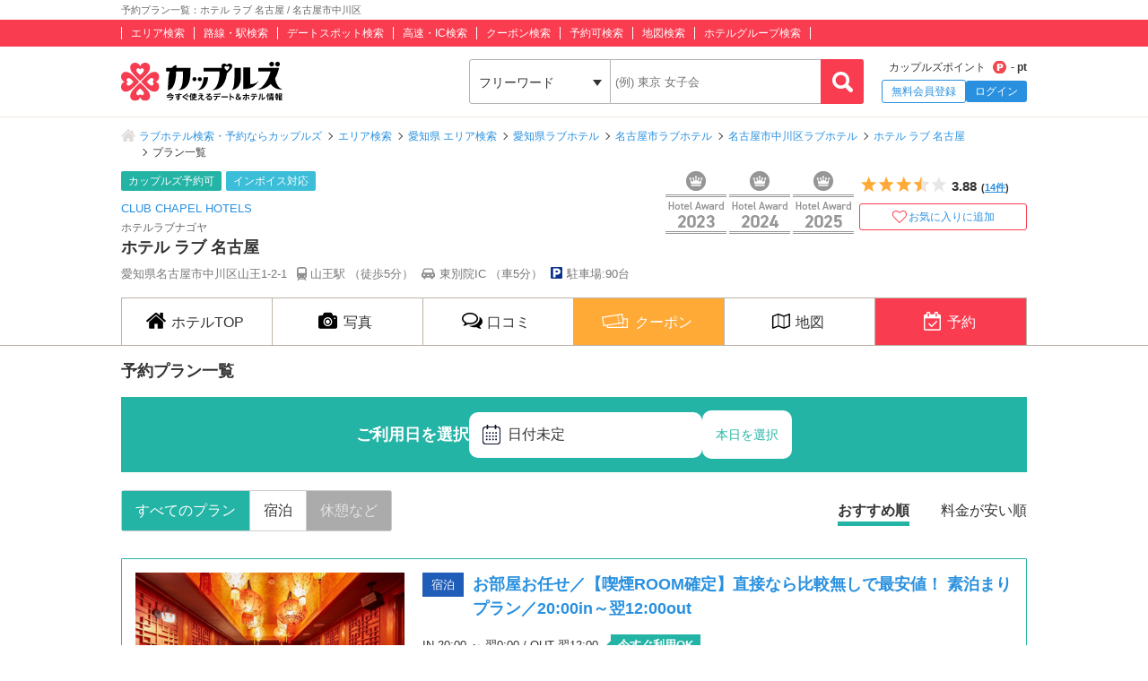

--- FILE ---
content_type: text/html; charset=UTF-8
request_url: https://couples.jp/hotel-details/1283/plan
body_size: 25404
content:
<!doctype html>
<html lang="ja">
<head>
<meta charset="utf-8"/><meta name="keywords" content="プラン一覧,ラブホテル,カップルズ,愛知県,名古屋市中川区"/>
<meta name="description" content="名古屋市中川区(愛知県)のラブホテル『ホテル ラブ 名古屋』の予約プラン一覧ページです。ご利用日を選択のうえ、お好みの条件を選択してください。"/>
<title>予約プラン一覧：ホテル ラブ 名古屋 / 名古屋市中川区｜カップルズ</title>

<meta http-equiv="x-ua-compatible" content="ie=edge">
<link href="/favicon.ico" type="image/x-icon" rel="icon"/><link href="/favicon.ico" type="image/x-icon" rel="shortcut icon"/><link href="https://couples.jp/hotel-details/1283/plan" rel="canonical"/>
	<link rel="stylesheet" href="https://couples.jp/user_pc_theme/css/layout.css" type="text/css"/>
	<link rel="stylesheet" href="https://couples.jp/user_pc_theme/css/object.css" type="text/css"/>

	<link rel="stylesheet" href="/user_pc_theme/css/hoteldetail.css" type="text/css"/>
	<link rel="stylesheet" href="/user_pc_theme/js/plugin/magnific-popup/magnific-popup.css" type="text/css"/>
	<link rel="stylesheet" href="/user_pc_theme/js/plugin/slickslider/slick.css" type="text/css"/>
	<link rel="stylesheet" href="/user_pc_theme/js/plugin/slickslider/slick-theme.css" type="text/css"/>

	<script src="https://couples.jp/js/jquery-3.2.1.min.js" type="text/javascript"></script>
	<script src="https://couples.jp/user_pc_theme/js/plugin/jquery_custom_select/jquery.customSelect.min.js" type="text/javascript"></script>
	<script src="https://couples.jp/user_pc_theme/js/plugin/jquery_custom_select/function_customSelect.js" type="text/javascript"></script>
	<script src="https://couples.jp/user_pc_theme/js/function.js" type="text/javascript"></script>
	<script src="https://couples.jp/js/googleAnalytics.js" type="text/javascript"></script>
    <script src="https://www.cross-a.net/act/afrolp.js?domain=couples.jp"></script>
    <script type="text/javascript" src="https://js.crossees.com/csslp.js" async></script>
    <!-- Global site tag (gtag.js) - Google Ads: 658546213 -->
<script async src="https://www.googletagmanager.com/gtag/js?id=AW-658546213"></script>
<script>
  window.dataLayer = window.dataLayer || [];
  function gtag(){dataLayer.push(arguments);}
  gtag('js', new Date());

  gtag('config', 'AW-658546213');
  gtag('config', 'HA-984373268', { 'conversion_cookie_prefix' : '_ha'});
</script>
        <!-- Google Tag Manager -->
    <script>(function(w,d,s,l,i){w[l]=w[l]||[];w[l].push({'gtm.start':
    new Date().getTime(),event:'gtm.js'});var f=d.getElementsByTagName(s)[0],
    j=d.createElement(s),dl=l!='dataLayer'?'&l='+l:'';j.async=true;j.src=
    'https://www.googletagmanager.com/gtm.js?id='+i+dl;f.parentNode.insertBefore(j,f);
    })(window,document,'script','dataLayer','GTM-TFDXVF3');</script>
    <!-- End Google Tag Manager -->

	<script src="/user_pc_theme/js/plugin/slickslider/slick.min.js" type="text/javascript" defer="defer"></script>
	<script src="/user_pc_theme/js/plugin/slickslider/function_slickslider.js" type="text/javascript" defer="defer"></script>
	<script src="/user_pc_theme/js/plugin/magnific-popup/jquery.magnific-popup.min.js" type="text/javascript" defer="defer"></script>
	<script src="/user_pc_theme/js/plugin/magnific-popup/function_magnific_popup.js" type="text/javascript" defer="defer"></script>

<script>
    var googletag = googletag || {};
    googletag.cmd = googletag.cmd || [];
</script>
<script>
    googletag.cmd.push(function() {
        googletag.defineSlot('/148959898/103_footer_3', [[300, 50], [1, 1], [300, 250], [970, 90], [250, 250], [320, 480], [160, 600], [480, 320], [728, 90], [168, 42], [320, 50], [336, 280], [125, 125], [200, 200], [120, 30], [216, 36], [120, 240], [180, 150], [168, 28], [234, 60], [468, 60], [300, 600], 'fluid', [120, 60], [120, 20], [300, 100], [88, 31], [120, 90], [216, 54], [240, 400], [300, 75], [120, 600], [768, 1024], [1024, 768]], 'div-gpt-ad-1517302926980-0').addService(googletag.pubads());
        googletag.pubads().collapseEmptyDivs();
        googletag.enableServices();
    });
</script>
</head>
<body>
    <!-- Google Tag Manager (noscript) -->
    <noscript><iframe src="https://www.googletagmanager.com/ns.html?id=GTM-TFDXVF3"
    height="0" width="0" style="display:none;visibility:hidden"></iframe></noscript>
    <!-- End Google Tag Manager (noscript) -->
<div class="l-wrap">
    
            <header id="p-header">
        <div class="p-header__text">             <h1 class="p-header__textInner">                 予約プラン一覧：ホテル ラブ 名古屋 / 名古屋市中川区            </h1>
        </div>
        <div class="p-header__top">
            <div class="p-header__topInner">
                <ul class="p-header__searchList">
                    <li><a href="/prefectures/via-hotelareas">エリア検索</a></li>
                    <li><a href="/prefectures/via-routes">路線・駅検索</a></li>
                    <li><a href="/prefectures/via-spots">デートスポット検索</a></li>
                    <li><a href="/prefectures/via-roads">高速・IC検索</a></li>
                    <li><a href="/prefectures/via-coupons">クーポン検索</a></li>
                    <li><a href="/prefectures/via-reservations">予約可検索</a></li>
                    <li><a href="/prefectures/via-maps">地図検索</a></li>
                    <li><a href="/hotel-groups">ホテルグループ検索</a></li>
                </ul>
            </div>
        </div>
        <div class="p-header__bottom">
            <div class="p-header__bottomInner">
                <div class="p-header__logo c-logo">
                    <a href="/">
                        <img src="https://couples.jp/img/logo_couples.svg" class="p-header__logoImg" alt="今すぐ使えるデート＆ホテル情報 カップルズ"/>                    </a>
                </div>
                <div class="p-header__search">
                    <form method="get" accept-charset="utf-8" action="/hotel-details/1283/plan"><div style="display:none;"><input type="hidden" name="_csrfToken" autocomplete="off" value="8iJmZLLqNm/S+ofwrhs7o2gOlJuSjQXcKZwwuPpiiV8k/BrbCKhDawpy1G6Jmp61nCbSKlpzDNDrWRjjnh79SNtPzkbvmmbzXTmnqaC+Pe4eqgCPyge+bReaLuhsnnRSPBfkVuqqr9SpReccYhY04g=="/></div>                        <ul class="p-header__btnWrap">
                            <li class="p-header__keywordSearch">
                                <ul class="p-header__keywordSearchList">
                                    <li class="p-header__keywordSearchSelect">
                                        <label class="p-header__selectBoxWrap c-selectBoxWrap">
                                            <select name="search_type" class="c-customSelect"><option value="hotels">フリーワード</option><option value="stations">駅名</option><option value="interchanges">インターチェンジ名</option></select>                                        </label>
                                    </li>
                                    <li class="p-header__keywordSearchText">
                                        <input type="text" name="freeword" class="p-header__keywordSearchInputText c-inputText" placeholder="(例) 東京 女子会">
                                    </li>
                                    <li class="p-header__keywordSearchBtn">
                                        <input type="button" class="p-header__keywordSearchInputBtn c-inputButton">
                                    </li>
                                </ul>
                                                                <p class="p-errorText p-header__keywordSearch__errorText">「●●●」に該当するホテルは0件です。入力内容をご確認ください。</p>
                                <script type="text/javascript">$('.p-errorText').hide();</script>
                            </li>
                            
                            <li class="p-header__myMenu">
                                <p class="p-header__myMenuPoint">カップルズポイント<span class="p-header__myMenuPointIcon">- pt</span></p>
                                <ul class="p-header__myMenuList">
                                    <li class="p-header__myMenuListRegist"><a href="/users/register" class="p-header__myMenuListRegistBtn">無料会員登録</a></li>
                                    <li class="p-header__myMenuListLogin"><a href="/login" class="p-header__myMenuListLoginBtn">ログイン</a></li>
                                </ul>
                            </li>
                        </ul>
                    <div style="display:none;"><input type="hidden" name="_Token[fields]" autocomplete="off" value="57dfd71c2f1c47b764f0be9cec4365d1e9882aca%3A"/><input type="hidden" name="_Token[unlocked]" autocomplete="off" value=""/></div></form>                </div>
            </div>
        </div>
</header>


        <div class="p-breadcrumb">
    <div class="p-breadcrumb__inner">
        <ul class="p-breadcrumb__list">
                <li class="p-breadcrumb__item"><a href="/">ラブホテル検索・予約ならカップルズ</a></li>
                <li class="p-breadcrumb__item"><a href="/prefectures/via-hotelareas">エリア検索</a></li>
                <li class="p-breadcrumb__item"><a href="/prefectures/21/hotelareas">愛知県 エリア検索</a></li>
                <li class="p-breadcrumb__item"><a href="/hotels/search-by/prefectures/21">愛知県ラブホテル</a></li>
                <li class="p-breadcrumb__item"><a href="/hotels/search-by/citygroups/11">名古屋市ラブホテル</a></li>
                <li class="p-breadcrumb__item"><a href="/hotels/search-by/cities/843">名古屋市中川区ラブホテル</a></li>
                <li class="p-breadcrumb__item"><a href="/hotel-details/1283">ホテル ラブ 名古屋</a></li>
                <li class="p-breadcrumb__item">プラン一覧</li>
        </ul>
    </div>
</div>


    <div class="l-column">
        <main>
            <div class="hd-header">
                <div class="hd-header__inner">
                    <div class="hd-header__wrap">
                        <div class="hd-header__info">
                            <ul class="hd-header__netTag">
                                <li class="hd-header__net">カップルズ予約可</li>
                                <li class="hd-header__invoice">インボイス対応</li>
                            </ul>
                            <p class="hd-header__group"><a href="/hotel-groups/chapel">CLUB CHAPEL HOTELS</a></p>
                            <p class="hd-header__ruby">ホテルラブナゴヤ</p>
                            <h2 class="hd-header__name">ホテル ラブ 名古屋</h2>
                            <ul class="hd-header__access">
                                <li>愛知県名古屋市中川区山王1-2-1</li>
                                <li class="hd-header__train">
                                    山王駅
                                    （徒歩5分）
                                </li>
                                <li class="hd-header__car">
                                    東別院IC
                                    （車5分）
                                </li>
                                <li class="hd-header__parking">駐車場:90台</li>
                            </ul>
                        </div>
                        <div class="hd-header__other">
                            <div class="hd-header__otherInner">
                                <div class="hd-header__award">
                                    <ul class="hd-header__awardList">
                                        <li><a href="/award2023"><img src="/user_pc_theme/img/hoteldetail/award/icon-hotelaward-2023.png" width="68" height="70" alt="ホテルアワード2023"/></a></li>
                                        <li><a href="/award2024"><img src="/user_pc_theme/img/hoteldetail/award/icon-hotelaward-2024.png" width="68" height="70" alt="ホテルアワード2024"/></a></li>
                                        <li><a href="/award"><img src="/user_pc_theme/img/hoteldetail/award/icon-hotelaward-2025.png" width="68" height="70" alt="ホテルアワード2025"/></a></li>
                                    </ul>
                                </div>
                                <div class="hd-header__action">
        <div class="p-hotelRatingL hd-hotelRatingL"><div class="p-hotelRatingL__rating"><i class="p-hotelRatingL__ratingIcon p-hotelRatingL__ratingStar3half"><span class="p-hotelRatingL__alt">5つ星のうち3.5</span></i></div><div class="p-hotelRatingL__number hd-hotelRatingL__number">3.88<span class="hd-header__review">(<a href="/hotel-details/1283/review">14件</a>)</span></div></div><a id="toggle-favorite" data-href="/users/toggle-favorite">
    <div class="hd-header__favoriteBtn ">
        <span>お気に入りに追加</span>
    </div>
</a>

                                </div>
                            </div>
                        </div>
                    </div>
                </div>
            </div>
                    <nav class="hd-nav" id="hd-nav">
                        <ul class="hd-nav__list">
                            <li class="hd-nav__item ">
                                <a href="/hotel-details/1283"><span class="hd-nav__icon">ホテルTOP</span></a>
                            </li>
                            <li class="hd-nav__item ">
                                <a href="/hotel-details/1283/room"><span class="hd-nav__icon hd-nav__icon--pic">写真</span></a>
                            </li>
                            <li class="hd-nav__item ">
                                <a href="/hotel-details/1283/review"><span class="hd-nav__icon hd-nav__icon--review">口コミ</span></a>
                            </li>
                                                        <li class="hd-nav__item hd-nav__item--coupon">
                                <a href="/hotel-details/1283/coupon"><span class="hd-nav__icon hd-nav__icon--coupon">クーポン</span></a>
                            </li>
                            <li class="hd-nav__item ">
                                <a href="/hotel-details/1283/access"><span class="hd-nav__icon hd-nav__icon--map">地図</span></a>
                            </li>
                            <li class="hd-nav__item hd-nav__item--on">
                                    <a href="/hotel-details/1283/plan"><span class="hd-nav__icon hd-nav__icon--booking">予約</span></a>
                            </li>
                        </ul>
                    </nav>



<div class="l-column__in1010">
    <div class="l-columnWrap">
        <div class="hd-booking">
            <div class="hd-bookingPlan">
                <h3 class="hd-bookingHeading">予約プラン一覧</h3>
                <ul class="hd-bookingCalendarHead">
                    <li class="hd-bookingCalendarHead__title">ご利用日を選択</li>       
                    <li class="hd-bookingCalendarHead__area"><button type="button" name="name" value="" class="hd-bookingCalendarBtnSelect is-modalWindow" data-mfp-src=".p-modalCalendar__window2"><span class="hd-planCalendarBtnSelect__icon">日付未定</span></button></li>

                    <li>
                        <a href="/hotel-details/1283/plan?date=2026%2F01%2F18" class="hd-bookingCalendarHead__arrowBtn">本日を選択</a>
                    </li>
                </ul>
                <div class="hd-bookingDisplay">
                    <ul class="hd-bookingType">
                        <li class = "hd-bookingType--on"><a href="/hotel-details/1283/plan" class="hd-bookingType__btn">すべてのプラン</a></li>
                        <li><a href="/hotel-details/1283/plan?type=stay" class="hd-bookingType__btn">宿泊</a></li>
                        <li class = "hd-bookingType--off"><a href="/hotel-details/1283/plan?type=rest" class="hd-bookingType__btn">休憩など</a></li>
                    </ul>
                    <ul class="hd-bookingSort">
                        <li class = "hd-bookingSort--on"><a href="/hotel-details/1283/plan">おすすめ順</a></li>
                        <li><a href="/hotel-details/1283/plan?sort=lowed">料金が安い順</a></li>
                    </ul>
                </div>

                <ul class="hd-planList">
                    <li class="hd-planList__item">
    <div class="hd-planCassetInfo">
        <p class="hd-planCassetInfo__thumbnail">
            <img src="/plan_images/1283/1283_20245_62331.jpg" alt="お部屋お任せ／【喫煙ROOM確定】直接なら比較無しで最安値！ 素泊まりプラン／20:00in～翌12:00out" onerror="this.src= 'https://couples.jp/user_pc_theme/img/common/img_no.png'">
        </p>
        <div class="hd-planCassetInfo__status">
            <div class="hd-planTitle">
                <span class="hd-planTitle__type hd-planTitle__type--stay">宿泊</span>
                <div class="hd-planTitle__description">
                    <a href="/hotel-details/1283/plan/20245">お部屋お任せ／【喫煙ROOM確定】直接なら比較無しで最安値！ 素泊まりプラン／20:00in～翌12:00out</a>      
                </div>
            </div>
            <ul class="hd-planCheckIn">
                <li>
                    IN 20:00 ～ 翌0:00 / OUT 翌12:00                    <span class="hd-planCheckIn__now">今すぐ利用OK</span>
                </li>
            </ul>
            <ul class="hd-planInfoLabel">
                <li>現地決済</li>
            </ul>
            <div class="hd-planSummary">
                <div class="hd-planSummaryWrap">
                    <div class="hd-planSummaryWrap__inner">
                        <div class="hd-planDate">ご利用日未指定</div>
                        <div>
                            <div class="hd-planPrice">
                                <p class="hd-planPrice__tagPrice">料金</p>
                                <p class="hd-planPrice__tagTax">（税込）</p>
                                <p class="hd-planPrice__yen">6,600円～</p>
                            </div>
                        </div>
                    </div>
                    <a href="/hotel-details/1283/plan/20245" class="hd-bookingPlanBtn hd-bookingPlanBtn__detail">プランをみる</a>
                </div>
            </div>
        </div>
    </div>
    <div class="hd-bookingCalendar">
        <div class="hd-bookingCalendar_recent">
            <ul class="p-calendarWeek p-calendarWeek--recent">
                <li class=p-calendarDate__day--sun>日</li>
                <li>月</li>
                <li>火</li>
                <li>水</li>
                <li>木</li>
                <li>金</li>
                <li class=p-calendarDate__day--sat>土</li>
                <li class=p-calendarDate__day--sun>日</li>
                <li>月</li>
                <li>火</li>
                <li>水</li>
            </ul>
            <ul class="p-calendarDate p-calendarDate--recent">
                <li class="p-calendarDate__today ">
                    <a href="/hotel-details/1283/plan/20245?date=2026%2F01%2F18" class="p-calendarGrid__today">
                        <span class="p-calendarDate__day p-calendarDate__day--sun">
                            <span class="p-calendarDate__daySmall">1/</span>18                        </span>
                        <span class="p-calendarDate__price">6,600円</span>
                    </a>
                </li>
                <li class="">
                    <a href="/hotel-details/1283/plan/20245?date=2026%2F01%2F19">
                        <span class="p-calendarDate__day">
                            19                        </span>
                        <span class="p-calendarDate__price">6,600円</span>
                    </a>
                </li>
                <li class="">
                    <a href="/hotel-details/1283/plan/20245?date=2026%2F01%2F20">
                        <span class="p-calendarDate__day">
                            20                        </span>
                        <span class="p-calendarDate__price">6,600円</span>
                    </a>
                </li>
                <li class="">
                    <a href="/hotel-details/1283/plan/20245?date=2026%2F01%2F21">
                        <span class="p-calendarDate__day">
                            21                        </span>
                        <span class="p-calendarDate__price">6,600円</span>
                    </a>
                </li>
                <li class="">
                    <a href="/hotel-details/1283/plan/20245?date=2026%2F01%2F22">
                        <span class="p-calendarDate__day">
                            22                        </span>
                        <span class="p-calendarDate__price">6,600円</span>
                    </a>
                </li>
                <li class="">
                    <a href="/hotel-details/1283/plan/20245?date=2026%2F01%2F23">
                        <span class="p-calendarDate__day">
                            23                        </span>
                        <span class="p-calendarDate__price">7,910円</span>
                    </a>
                </li>
                <li class="">
                    <a href="/hotel-details/1283/plan/20245?date=2026%2F01%2F24">
                        <span class="p-calendarDate__day p-calendarDate__day--sat">
                            24                        </span>
                        <span class="p-calendarDate__price">11,190円</span>
                    </a>
                </li>
                <li class="">
                    <a href="/hotel-details/1283/plan/20245?date=2026%2F01%2F25">
                        <span class="p-calendarDate__day p-calendarDate__day--sun">
                            25                        </span>
                        <span class="p-calendarDate__price">6,600円</span>
                    </a>
                </li>
                <li class="">
                    <a href="/hotel-details/1283/plan/20245?date=2026%2F01%2F26">
                        <span class="p-calendarDate__day">
                            26                        </span>
                        <span class="p-calendarDate__price">6,600円</span>
                    </a>
                </li>
                <li class="p-calendarDate__notavailableOn">
                    <a href="">
                        <span class="p-calendarDate__day">
                            27                        </span>
                        <span class="p-calendarDate__status--noplan">-</span>
                    </a>
                </li>
                <li class="p-calendarDate__notavailableOn">
                    <a href="">
                        <span class="p-calendarDate__day">
                            28                        </span>
                        <span class="p-calendarDate__status--noplan">-</span>
                    </a>
                </li>
            </ul>
        </div>
        <a href="/api/1283/plan/20245/calendar?date=" class="hd-bookingCalendar_more is-openModalInventoryCalendar">
            <span class="hd-bookingCalendar_icon">もっと見る</span>
        </a>
    </div>
</li>
                    <li class="hd-planList__item">
    <div class="hd-planCassetInfo">
        <p class="hd-planCassetInfo__thumbnail">
            <img src="/plan_images/1283/1283_20248_62317.jpg" alt="お部屋お任せ／おタバコの匂い苦手な方☆【禁煙】 素泊まりプラン／20:00in～翌12:00out" onerror="this.src= 'https://couples.jp/user_pc_theme/img/common/img_no.png'">
        </p>
        <div class="hd-planCassetInfo__status">
            <div class="hd-planTitle">
                <span class="hd-planTitle__type hd-planTitle__type--stay">宿泊</span>
                <div class="hd-planTitle__description">
                    <a href="/hotel-details/1283/plan/20248">お部屋お任せ／おタバコの匂い苦手な方☆【禁煙】 素泊まりプラン／20:00in～翌12:00out</a>      
                </div>
            </div>
            <ul class="hd-planCheckIn">
                <li>
                    IN 20:00 ～ 翌0:00 / OUT 翌12:00                    <span class="hd-planCheckIn__now">今すぐ利用OK</span>
                </li>
            </ul>
            <ul class="hd-planInfoLabel">
                <li>現地決済</li>
            </ul>
            <div class="hd-planSummary">
                <div class="hd-planSummaryWrap">
                    <div class="hd-planSummaryWrap__inner">
                        <div class="hd-planDate">ご利用日未指定</div>
                        <div>
                            <div class="hd-planPrice">
                                <p class="hd-planPrice__tagPrice">料金</p>
                                <p class="hd-planPrice__tagTax">（税込）</p>
                                <p class="hd-planPrice__yen">6,600円～</p>
                            </div>
                        </div>
                    </div>
                    <a href="/hotel-details/1283/plan/20248" class="hd-bookingPlanBtn hd-bookingPlanBtn__detail">プランをみる</a>
                </div>
            </div>
        </div>
    </div>
    <div class="hd-bookingCalendar">
        <div class="hd-bookingCalendar_recent">
            <ul class="p-calendarWeek p-calendarWeek--recent">
                <li class=p-calendarDate__day--sun>日</li>
                <li>月</li>
                <li>火</li>
                <li>水</li>
                <li>木</li>
                <li>金</li>
                <li class=p-calendarDate__day--sat>土</li>
                <li class=p-calendarDate__day--sun>日</li>
                <li>月</li>
                <li>火</li>
                <li>水</li>
            </ul>
            <ul class="p-calendarDate p-calendarDate--recent">
                <li class="p-calendarDate__today ">
                    <a href="/hotel-details/1283/plan/20248?date=2026%2F01%2F18" class="p-calendarGrid__today">
                        <span class="p-calendarDate__day p-calendarDate__day--sun">
                            <span class="p-calendarDate__daySmall">1/</span>18                        </span>
                        <span class="p-calendarDate__price">6,600円</span>
                    </a>
                </li>
                <li class="p-calendarDate__notavailableOn">
                    <a href="/hotel-details/1283/plan/20248?date=2026%2F01%2F19">
                        <span class="p-calendarDate__day">
                            19                        </span>
                        <span class="p-calendarDate__status--off"></span>
                    </a>
                </li>
                <li class="p-calendarDate__notavailableOn">
                    <a href="/hotel-details/1283/plan/20248?date=2026%2F01%2F20">
                        <span class="p-calendarDate__day">
                            20                        </span>
                        <span class="p-calendarDate__status--off"></span>
                    </a>
                </li>
                <li class="p-calendarDate__notavailableOn">
                    <a href="/hotel-details/1283/plan/20248?date=2026%2F01%2F21">
                        <span class="p-calendarDate__day">
                            21                        </span>
                        <span class="p-calendarDate__status--off"></span>
                    </a>
                </li>
                <li class="p-calendarDate__notavailableOn">
                    <a href="/hotel-details/1283/plan/20248?date=2026%2F01%2F22">
                        <span class="p-calendarDate__day">
                            22                        </span>
                        <span class="p-calendarDate__status--off"></span>
                    </a>
                </li>
                <li class="p-calendarDate__notavailableOn">
                    <a href="/hotel-details/1283/plan/20248?date=2026%2F01%2F23">
                        <span class="p-calendarDate__day">
                            23                        </span>
                        <span class="p-calendarDate__status--off"></span>
                    </a>
                </li>
                <li class="p-calendarDate__notavailableOn">
                    <a href="/hotel-details/1283/plan/20248?date=2026%2F01%2F24">
                        <span class="p-calendarDate__day p-calendarDate__day--sat">
                            24                        </span>
                        <span class="p-calendarDate__status--off"></span>
                    </a>
                </li>
                <li class="p-calendarDate__notavailableOn">
                    <a href="/hotel-details/1283/plan/20248?date=2026%2F01%2F25">
                        <span class="p-calendarDate__day p-calendarDate__day--sun">
                            25                        </span>
                        <span class="p-calendarDate__status--off"></span>
                    </a>
                </li>
                <li class="">
                    <a href="/hotel-details/1283/plan/20248?date=2026%2F01%2F26">
                        <span class="p-calendarDate__day">
                            26                        </span>
                        <span class="p-calendarDate__price">6,600円</span>
                    </a>
                </li>
                <li class="p-calendarDate__notavailableOn">
                    <a href="/hotel-details/1283/plan/20248?date=2026%2F01%2F27">
                        <span class="p-calendarDate__day">
                            27                        </span>
                        <span class="p-calendarDate__status--off"></span>
                    </a>
                </li>
                <li class="">
                    <a href="/hotel-details/1283/plan/20248?date=2026%2F01%2F28">
                        <span class="p-calendarDate__day">
                            28                        </span>
                        <span class="p-calendarDate__price">6,600円</span>
                    </a>
                </li>
            </ul>
        </div>
        <a href="/api/1283/plan/20248/calendar?date=" class="hd-bookingCalendar_more is-openModalInventoryCalendar">
            <span class="hd-bookingCalendar_icon">もっと見る</span>
        </a>
    </div>
</li>
                    <li class="hd-planList__item">
    <div class="hd-planCassetInfo">
        <p class="hd-planCassetInfo__thumbnail">
            <img src="/plan_images/1283/1283_20249_62217.jpg" alt="【サウナ確約！ととのうサウナプラン】※ドリンク付き／20:00in～翌12:00out（お部屋お任せ）" onerror="this.src= 'https://couples.jp/user_pc_theme/img/common/img_no.png'">
        </p>
        <div class="hd-planCassetInfo__status">
            <div class="hd-planTitle">
                <span class="hd-planTitle__type hd-planTitle__type--stay">宿泊</span>
                <div class="hd-planTitle__description">
                    <a href="/hotel-details/1283/plan/20249">【サウナ確約！ととのうサウナプラン】※ドリンク付き／20:00in～翌12:00out（お部屋お任せ）</a>      
                </div>
            </div>
            <ul class="hd-planCheckIn">
                <li>
                    IN 20:00 ～ 翌0:00 / OUT 翌12:00                </li>
            </ul>
            <ul class="hd-planInfoLabel">
                <li>現地決済</li>
                <li>朝食あり</li>
            </ul>
            <div class="hd-planSummary">
                <div class="hd-planSummaryWrap">
                    <div class="hd-planSummaryWrap__inner">
                        <div class="hd-planDate">ご利用日未指定</div>
                        <div>
                            <div class="hd-planPrice">
                                <p class="hd-planPrice__tagPrice">料金</p>
                                <p class="hd-planPrice__tagTax">（税込）</p>
                                <p class="hd-planPrice__yen">7,600円～</p>
                            </div>
                        </div>
                    </div>
                    <a href="/hotel-details/1283/plan/20249" class="hd-bookingPlanBtn hd-bookingPlanBtn__detail">プランをみる</a>
                </div>
            </div>
        </div>
    </div>
    <div class="hd-bookingCalendar">
        <div class="hd-bookingCalendar_recent">
            <ul class="p-calendarWeek p-calendarWeek--recent">
                <li class=p-calendarDate__day--sun>日</li>
                <li>月</li>
                <li>火</li>
                <li>水</li>
                <li>木</li>
                <li>金</li>
                <li class=p-calendarDate__day--sat>土</li>
                <li class=p-calendarDate__day--sun>日</li>
                <li>月</li>
                <li>火</li>
                <li>水</li>
            </ul>
            <ul class="p-calendarDate p-calendarDate--recent">
                <li class="p-calendarDate__today p-calendarDate__notavailableOn">
                    <a href="" class="p-calendarGrid__today">
                        <span class="p-calendarDate__day p-calendarDate__day--sun">
                            <span class="p-calendarDate__daySmall">1/</span>18                        </span>
                        <span class="p-calendarDate__status--noplan">-</span>
                    </a>
                </li>
                <li class="p-calendarDate__notavailableOn">
                    <a href="/hotel-details/1283/plan/20249?date=2026%2F01%2F19">
                        <span class="p-calendarDate__day">
                            19                        </span>
                        <span class="p-calendarDate__status--off"></span>
                    </a>
                </li>
                <li class="p-calendarDate__notavailableOn">
                    <a href="/hotel-details/1283/plan/20249?date=2026%2F01%2F20">
                        <span class="p-calendarDate__day">
                            20                        </span>
                        <span class="p-calendarDate__status--off"></span>
                    </a>
                </li>
                <li class="p-calendarDate__notavailableOn">
                    <a href="/hotel-details/1283/plan/20249?date=2026%2F01%2F21">
                        <span class="p-calendarDate__day">
                            21                        </span>
                        <span class="p-calendarDate__status--off"></span>
                    </a>
                </li>
                <li class="p-calendarDate__notavailableOn">
                    <a href="/hotel-details/1283/plan/20249?date=2026%2F01%2F22">
                        <span class="p-calendarDate__day">
                            22                        </span>
                        <span class="p-calendarDate__status--off"></span>
                    </a>
                </li>
                <li class="p-calendarDate__notavailableOn">
                    <a href="/hotel-details/1283/plan/20249?date=2026%2F01%2F23">
                        <span class="p-calendarDate__day">
                            23                        </span>
                        <span class="p-calendarDate__status--off"></span>
                    </a>
                </li>
                <li class="p-calendarDate__notavailableOn">
                    <a href="/hotel-details/1283/plan/20249?date=2026%2F01%2F24">
                        <span class="p-calendarDate__day p-calendarDate__day--sat">
                            24                        </span>
                        <span class="p-calendarDate__status--off"></span>
                    </a>
                </li>
                <li class="p-calendarDate__notavailableOn">
                    <a href="">
                        <span class="p-calendarDate__day p-calendarDate__day--sun">
                            25                        </span>
                        <span class="p-calendarDate__status--noplan">-</span>
                    </a>
                </li>
                <li class="">
                    <a href="/hotel-details/1283/plan/20249?date=2026%2F01%2F26">
                        <span class="p-calendarDate__day">
                            26                        </span>
                        <span class="p-calendarDate__price">7,600円</span>
                    </a>
                </li>
                <li class="p-calendarDate__notavailableOn">
                    <a href="/hotel-details/1283/plan/20249?date=2026%2F01%2F27">
                        <span class="p-calendarDate__day">
                            27                        </span>
                        <span class="p-calendarDate__status--off"></span>
                    </a>
                </li>
                <li class="">
                    <a href="/hotel-details/1283/plan/20249?date=2026%2F01%2F28">
                        <span class="p-calendarDate__day">
                            28                        </span>
                        <span class="p-calendarDate__price">7,600円</span>
                    </a>
                </li>
            </ul>
        </div>
        <a href="/api/1283/plan/20249/calendar?date=" class="hd-bookingCalendar_more is-openModalInventoryCalendar">
            <span class="hd-bookingCalendar_icon">もっと見る</span>
        </a>
    </div>
</li>
                    <li class="hd-planList__item">
    <div class="hd-planCassetInfo">
        <p class="hd-planCassetInfo__thumbnail">
            <img src="/plan_images/1283/1283_20250_62327.jpg" alt="カラオケ最強！パーティープラン(男女混合)夕食付き／20:00in～翌12:00out（LIVE DAM STADIUM確約）" onerror="this.src= 'https://couples.jp/user_pc_theme/img/common/img_no.png'">
        </p>
        <div class="hd-planCassetInfo__status">
            <div class="hd-planTitle">
                <span class="hd-planTitle__type hd-planTitle__type--stay">宿泊</span>
                <div class="hd-planTitle__description">
                    <a href="/hotel-details/1283/plan/20250">カラオケ最強！パーティープラン(男女混合)夕食付き／20:00in～翌12:00out（LIVE DAM STADIUM確約）</a>      
                </div>
            </div>
            <ul class="hd-planCheckIn">
                <li>
                    IN 20:00 ～ 翌0:00 / OUT 翌12:00                </li>
            </ul>
            <ul class="hd-planInfoLabel">
                <li>現地決済</li>
            </ul>
            <div class="hd-planSummary">
                <div class="hd-planSummaryWrap">
                    <div class="hd-planSummaryWrap__inner">
                        <div class="hd-planDate">ご利用日未指定</div>
                        <div>
                            <div class="hd-planPrice">
                                <p class="hd-planPrice__tagPrice">料金</p>
                                <p class="hd-planPrice__tagTax">（税込）</p>
                                <p class="hd-planPrice__yen">11,000円～</p>
                            </div>
                        </div>
                    </div>
                    <a href="/hotel-details/1283/plan/20250" class="hd-bookingPlanBtn hd-bookingPlanBtn__detail">プランをみる</a>
                </div>
            </div>
        </div>
    </div>
    <div class="hd-bookingCalendar">
        <div class="hd-bookingCalendar_recent">
            <ul class="p-calendarWeek p-calendarWeek--recent">
                <li class=p-calendarDate__day--sun>日</li>
                <li>月</li>
                <li>火</li>
                <li>水</li>
                <li>木</li>
                <li>金</li>
                <li class=p-calendarDate__day--sat>土</li>
                <li class=p-calendarDate__day--sun>日</li>
                <li>月</li>
                <li>火</li>
                <li>水</li>
            </ul>
            <ul class="p-calendarDate p-calendarDate--recent">
                <li class="p-calendarDate__today p-calendarDate__notavailableOn">
                    <a href="/hotel-details/1283/plan/20250?date=2026%2F01%2F18" class="p-calendarGrid__today">
                        <span class="p-calendarDate__day p-calendarDate__day--sun">
                            <span class="p-calendarDate__daySmall">1/</span>18                        </span>
                        <span class="p-calendarDate__status--off"></span>
                    </a>
                </li>
                <li class="">
                    <a href="/hotel-details/1283/plan/20250?date=2026%2F01%2F19">
                        <span class="p-calendarDate__day">
                            19                        </span>
                        <span class="p-calendarDate__price">11,000円</span>
                    </a>
                </li>
                <li class="">
                    <a href="/hotel-details/1283/plan/20250?date=2026%2F01%2F20">
                        <span class="p-calendarDate__day">
                            20                        </span>
                        <span class="p-calendarDate__price">11,000円</span>
                    </a>
                </li>
                <li class="">
                    <a href="/hotel-details/1283/plan/20250?date=2026%2F01%2F21">
                        <span class="p-calendarDate__day">
                            21                        </span>
                        <span class="p-calendarDate__price">11,000円</span>
                    </a>
                </li>
                <li class="">
                    <a href="/hotel-details/1283/plan/20250?date=2026%2F01%2F22">
                        <span class="p-calendarDate__day">
                            22                        </span>
                        <span class="p-calendarDate__price">11,000円</span>
                    </a>
                </li>
                <li class="p-calendarDate__notavailableOn">
                    <a href="">
                        <span class="p-calendarDate__day">
                            23                        </span>
                        <span class="p-calendarDate__status--noplan">-</span>
                    </a>
                </li>
                <li class="p-calendarDate__notavailableOn">
                    <a href="">
                        <span class="p-calendarDate__day p-calendarDate__day--sat">
                            24                        </span>
                        <span class="p-calendarDate__status--noplan">-</span>
                    </a>
                </li>
                <li class="">
                    <a href="/hotel-details/1283/plan/20250?date=2026%2F01%2F25">
                        <span class="p-calendarDate__day p-calendarDate__day--sun">
                            25                        </span>
                        <span class="p-calendarDate__price">11,000円</span>
                    </a>
                </li>
                <li class="">
                    <a href="/hotel-details/1283/plan/20250?date=2026%2F01%2F26">
                        <span class="p-calendarDate__day">
                            26                        </span>
                        <span class="p-calendarDate__price">11,000円</span>
                    </a>
                </li>
                <li class="">
                    <a href="/hotel-details/1283/plan/20250?date=2026%2F01%2F27">
                        <span class="p-calendarDate__day">
                            27                        </span>
                        <span class="p-calendarDate__price">11,000円</span>
                    </a>
                </li>
                <li class="">
                    <a href="/hotel-details/1283/plan/20250?date=2026%2F01%2F28">
                        <span class="p-calendarDate__day">
                            28                        </span>
                        <span class="p-calendarDate__price">11,000円</span>
                    </a>
                </li>
            </ul>
        </div>
        <a href="/api/1283/plan/20250/calendar?date=" class="hd-bookingCalendar_more is-openModalInventoryCalendar">
            <span class="hd-bookingCalendar_icon">もっと見る</span>
        </a>
    </div>
</li>
                    <li class="hd-planList__item">
    <div class="hd-planCassetInfo">
        <p class="hd-planCassetInfo__thumbnail">
            <img src="/plan_images/1283/1283_20251_62321.jpg" alt="はじけちゃえ！女子会プチプラン【オプション】食事付き／20:00in～翌12:00out（お部屋お任せ）" onerror="this.src= 'https://couples.jp/user_pc_theme/img/common/img_no.png'">
        </p>
        <div class="hd-planCassetInfo__status">
            <div class="hd-planTitle">
                <span class="hd-planTitle__type hd-planTitle__type--stay">宿泊</span>
                <div class="hd-planTitle__description">
                    <a href="/hotel-details/1283/plan/20251">はじけちゃえ！女子会プチプラン【オプション】食事付き／20:00in～翌12:00out（お部屋お任せ）</a>      
                </div>
            </div>
            <ul class="hd-planCheckIn">
                <li>
                    IN 20:00 ～ 翌0:00 / OUT 翌12:00                    <span class="hd-planCheckIn__now">今すぐ利用OK</span>
                </li>
            </ul>
            <ul class="hd-planInfoLabel">
                <li>現地決済</li>
            </ul>
            <div class="hd-planSummary">
                <div class="hd-planSummaryWrap">
                    <div class="hd-planSummaryWrap__inner">
                        <div class="hd-planDate">ご利用日未指定</div>
                        <div>
                            <div class="hd-planPrice">
                                <p class="hd-planPrice__tagPrice">料金</p>
                                <p class="hd-planPrice__tagTax">（税込）</p>
                                <p class="hd-planPrice__yen">6,600円～</p>
                            </div>
                        </div>
                    </div>
                    <a href="/hotel-details/1283/plan/20251" class="hd-bookingPlanBtn hd-bookingPlanBtn__detail">プランをみる</a>
                </div>
            </div>
        </div>
    </div>
    <div class="hd-bookingCalendar">
        <div class="hd-bookingCalendar_recent">
            <ul class="p-calendarWeek p-calendarWeek--recent">
                <li class=p-calendarDate__day--sun>日</li>
                <li>月</li>
                <li>火</li>
                <li>水</li>
                <li>木</li>
                <li>金</li>
                <li class=p-calendarDate__day--sat>土</li>
                <li class=p-calendarDate__day--sun>日</li>
                <li>月</li>
                <li>火</li>
                <li>水</li>
            </ul>
            <ul class="p-calendarDate p-calendarDate--recent">
                <li class="p-calendarDate__today ">
                    <a href="/hotel-details/1283/plan/20251?date=2026%2F01%2F18" class="p-calendarGrid__today">
                        <span class="p-calendarDate__day p-calendarDate__day--sun">
                            <span class="p-calendarDate__daySmall">1/</span>18                        </span>
                        <span class="p-calendarDate__price">6,600円</span>
                    </a>
                </li>
                <li class="">
                    <a href="/hotel-details/1283/plan/20251?date=2026%2F01%2F19">
                        <span class="p-calendarDate__day">
                            19                        </span>
                        <span class="p-calendarDate__price">6,600円</span>
                    </a>
                </li>
                <li class="">
                    <a href="/hotel-details/1283/plan/20251?date=2026%2F01%2F20">
                        <span class="p-calendarDate__day">
                            20                        </span>
                        <span class="p-calendarDate__price">6,600円</span>
                    </a>
                </li>
                <li class="">
                    <a href="/hotel-details/1283/plan/20251?date=2026%2F01%2F21">
                        <span class="p-calendarDate__day">
                            21                        </span>
                        <span class="p-calendarDate__price">6,600円</span>
                    </a>
                </li>
                <li class="">
                    <a href="/hotel-details/1283/plan/20251?date=2026%2F01%2F22">
                        <span class="p-calendarDate__day">
                            22                        </span>
                        <span class="p-calendarDate__price">6,600円</span>
                    </a>
                </li>
                <li class="p-calendarDate__notavailableOn">
                    <a href="">
                        <span class="p-calendarDate__day">
                            23                        </span>
                        <span class="p-calendarDate__status--noplan">-</span>
                    </a>
                </li>
                <li class="p-calendarDate__notavailableOn">
                    <a href="">
                        <span class="p-calendarDate__day p-calendarDate__day--sat">
                            24                        </span>
                        <span class="p-calendarDate__status--noplan">-</span>
                    </a>
                </li>
                <li class="">
                    <a href="/hotel-details/1283/plan/20251?date=2026%2F01%2F25">
                        <span class="p-calendarDate__day p-calendarDate__day--sun">
                            25                        </span>
                        <span class="p-calendarDate__price">6,600円</span>
                    </a>
                </li>
                <li class="">
                    <a href="/hotel-details/1283/plan/20251?date=2026%2F01%2F26">
                        <span class="p-calendarDate__day">
                            26                        </span>
                        <span class="p-calendarDate__price">6,600円</span>
                    </a>
                </li>
                <li class="">
                    <a href="/hotel-details/1283/plan/20251?date=2026%2F01%2F27">
                        <span class="p-calendarDate__day">
                            27                        </span>
                        <span class="p-calendarDate__price">6,600円</span>
                    </a>
                </li>
                <li class="">
                    <a href="/hotel-details/1283/plan/20251?date=2026%2F01%2F28">
                        <span class="p-calendarDate__day">
                            28                        </span>
                        <span class="p-calendarDate__price">6,600円</span>
                    </a>
                </li>
            </ul>
        </div>
        <a href="/api/1283/plan/20251/calendar?date=" class="hd-bookingCalendar_more is-openModalInventoryCalendar">
            <span class="hd-bookingCalendar_icon">もっと見る</span>
        </a>
    </div>
</li>
                </ul>
                <a href="/hotel-details/1283/bookingother" class="hd-bookingOtherBtn">電話・HP予約はこちら</a>

                <div class="mfp-hide p-modalCalendar__window2 p-planListSelect__calendar">
                    <h3 class="p-calendar__title">利用日を選択してください</h3>
                    <div class="p-calendarWrap">
                        <div class="p-calendarBox">
                            <p class="p-calendarBox__month">2026年 01月</p>
                            <ul class="p-calendarWeek">
                                <li>日</li>
                                <li>月</li>
                                <li>火</li>
                                <li>水</li>
                                <li>木</li>
                                <li>金</li>
                                <li>土</li>
                            </ul>
                            <ul class="p-calendarDate">
                                <li class="p-calendarDate__notavailable">
                                    <a></a>
                                </li>
                                <li class="p-calendarDate__notavailable">
                                    <a></a>
                                </li>
                                <li class="p-calendarDate__notavailable">
                                    <a></a>
                                </li>
                                <li class="p-calendarDate__notavailable">
                                    <a></a>
                                </li>
                                <li class="p-calendarDate__notavailable">
                                    <a href="">
                                        <span class="p-calendarDate__day p-calendarDate__day--holiday">1</span>
                                        <span class="p-calendarDate__status--past">-</span>
                                    </a>
                                </li>
                                <li class="p-calendarDate__notavailable">
                                    <a href="">
                                        <span class="p-calendarDate__day">2</span>
                                        <span class="p-calendarDate__status--past">-</span>
                                    </a>
                                </li>
                                <li class="p-calendarDate__notavailable">
                                    <a href="">
                                        <span class="p-calendarDate__day p-calendarDate__day--sat">3</span>
                                        <span class="p-calendarDate__status--past">-</span>
                                    </a>
                                </li>
                                <li class="p-calendarDate__notavailable">
                                    <a href="">
                                        <span class="p-calendarDate__day p-calendarDate__day--sun">4</span>
                                        <span class="p-calendarDate__status--past">-</span>
                                    </a>
                                </li>
                                <li class="p-calendarDate__notavailable">
                                    <a href="">
                                        <span class="p-calendarDate__day">5</span>
                                        <span class="p-calendarDate__status--past">-</span>
                                    </a>
                                </li>
                                <li class="p-calendarDate__notavailable">
                                    <a href="">
                                        <span class="p-calendarDate__day">6</span>
                                        <span class="p-calendarDate__status--past">-</span>
                                    </a>
                                </li>
                                <li class="p-calendarDate__notavailable">
                                    <a href="">
                                        <span class="p-calendarDate__day">7</span>
                                        <span class="p-calendarDate__status--past">-</span>
                                    </a>
                                </li>
                                <li class="p-calendarDate__notavailable">
                                    <a href="">
                                        <span class="p-calendarDate__day">8</span>
                                        <span class="p-calendarDate__status--past">-</span>
                                    </a>
                                </li>
                                <li class="p-calendarDate__notavailable">
                                    <a href="">
                                        <span class="p-calendarDate__day">9</span>
                                        <span class="p-calendarDate__status--past">-</span>
                                    </a>
                                </li>
                                <li class="p-calendarDate__notavailable">
                                    <a href="">
                                        <span class="p-calendarDate__day p-calendarDate__day--sat">10</span>
                                        <span class="p-calendarDate__status--past">-</span>
                                    </a>
                                </li>
                                <li class="p-calendarDate__notavailable">
                                    <a href="">
                                        <span class="p-calendarDate__day p-calendarDate__day--sun">11</span>
                                        <span class="p-calendarDate__status--past">-</span>
                                    </a>
                                </li>
                                <li class="p-calendarDate__notavailable">
                                    <a href="">
                                        <span class="p-calendarDate__day p-calendarDate__day--holiday">12</span>
                                        <span class="p-calendarDate__status--past">-</span>
                                    </a>
                                </li>
                                <li class="p-calendarDate__notavailable">
                                    <a href="">
                                        <span class="p-calendarDate__day">13</span>
                                        <span class="p-calendarDate__status--past">-</span>
                                    </a>
                                </li>
                                <li class="p-calendarDate__notavailable">
                                    <a href="">
                                        <span class="p-calendarDate__day">14</span>
                                        <span class="p-calendarDate__status--past">-</span>
                                    </a>
                                </li>
                                <li class="p-calendarDate__notavailable">
                                    <a href="">
                                        <span class="p-calendarDate__day">15</span>
                                        <span class="p-calendarDate__status--past">-</span>
                                    </a>
                                </li>
                                <li class="p-calendarDate__notavailable">
                                    <a href="">
                                        <span class="p-calendarDate__day">16</span>
                                        <span class="p-calendarDate__status--past">-</span>
                                    </a>
                                </li>
                                <li class="p-calendarDate__notavailable">
                                    <a href="">
                                        <span class="p-calendarDate__day p-calendarDate__day--sat">17</span>
                                        <span class="p-calendarDate__status--past">-</span>
                                    </a>
                                </li>
                                <li class="p-calendarDate__today ">
                                    <a href="/hotel-details/1283/plan?date=2026%2F01%2F18" class="p-calendarGrid__today">
                                        <span class="p-calendarDate__day p-calendarDate__day--sun">18</span>
                                        <span class="p-calendarDate__price">6,600円<br>～</span>
                                    </a>
                                </li>
                                <li class="">
                                    <a href="/hotel-details/1283/plan?date=2026%2F01%2F19">
                                        <span class="p-calendarDate__day">19</span>
                                        <span class="p-calendarDate__price">6,600円<br>～</span>
                                    </a>
                                </li>
                                <li class="">
                                    <a href="/hotel-details/1283/plan?date=2026%2F01%2F20">
                                        <span class="p-calendarDate__day">20</span>
                                        <span class="p-calendarDate__price">6,600円<br>～</span>
                                    </a>
                                </li>
                                <li class="">
                                    <a href="/hotel-details/1283/plan?date=2026%2F01%2F21">
                                        <span class="p-calendarDate__day">21</span>
                                        <span class="p-calendarDate__price">6,600円<br>～</span>
                                    </a>
                                </li>
                                <li class="">
                                    <a href="/hotel-details/1283/plan?date=2026%2F01%2F22">
                                        <span class="p-calendarDate__day">22</span>
                                        <span class="p-calendarDate__price">6,600円<br>～</span>
                                    </a>
                                </li>
                                <li class="">
                                    <a href="/hotel-details/1283/plan?date=2026%2F01%2F23">
                                        <span class="p-calendarDate__day">23</span>
                                        <span class="p-calendarDate__price">7,910円<br>～</span>
                                    </a>
                                </li>
                                <li class="">
                                    <a href="/hotel-details/1283/plan?date=2026%2F01%2F24">
                                        <span class="p-calendarDate__day p-calendarDate__day--sat">24</span>
                                        <span class="p-calendarDate__price">11,190円<br>～</span>
                                    </a>
                                </li>
                                <li class="">
                                    <a href="/hotel-details/1283/plan?date=2026%2F01%2F25">
                                        <span class="p-calendarDate__day p-calendarDate__day--sun">25</span>
                                        <span class="p-calendarDate__price">6,600円<br>～</span>
                                    </a>
                                </li>
                                <li class="">
                                    <a href="/hotel-details/1283/plan?date=2026%2F01%2F26">
                                        <span class="p-calendarDate__day">26</span>
                                        <span class="p-calendarDate__price">6,600円<br>～</span>
                                    </a>
                                </li>
                                <li class="">
                                    <a href="/hotel-details/1283/plan?date=2026%2F01%2F27">
                                        <span class="p-calendarDate__day">27</span>
                                        <span class="p-calendarDate__price">6,600円<br>～</span>
                                    </a>
                                </li>
                                <li class="">
                                    <a href="/hotel-details/1283/plan?date=2026%2F01%2F28">
                                        <span class="p-calendarDate__day">28</span>
                                        <span class="p-calendarDate__price">6,600円<br>～</span>
                                    </a>
                                </li>
                                <li class="">
                                    <a href="/hotel-details/1283/plan?date=2026%2F01%2F29">
                                        <span class="p-calendarDate__day">29</span>
                                        <span class="p-calendarDate__price">6,600円<br>～</span>
                                    </a>
                                </li>
                                <li class="p-calendarDate__notavailableOn">
                                    <a href="">
                                        <span class="p-calendarDate__day">30</span>
                                        <span class="p-calendar__status--noplan">-</span>
                                    </a>
                                </li>
                                <li class="p-calendarDate__notavailableOn">
                                    <a href="">
                                        <span class="p-calendarDate__day p-calendarDate__day--sat">31</span>
                                        <span class="p-calendar__status--noplan">-</span>
                                    </a>
                                </li>
                                <li class="p-calendarDate__notavailable">
                                    <a></a>
                                </li>
                                <li class="p-calendarDate__notavailable">
                                    <a></a>
                                </li>
                                <li class="p-calendarDate__notavailable">
                                    <a></a>
                                </li>
                                <li class="p-calendarDate__notavailable">
                                    <a></a>
                                </li>
                                <li class="p-calendarDate__notavailable">
                                    <a></a>
                                </li>
                                <li class="p-calendarDate__notavailable">
                                    <a></a>
                                </li>
                                <li class="p-calendarDate__notavailable">
                                    <a></a>
                                </li>
                            </ul>
                        </div>
                        <div class="p-calendarBox">
                            <p class="p-calendarBox__month">2026年 02月</p>
                            <ul class="p-calendarWeek">
                                <li>日</li>
                                <li>月</li>
                                <li>火</li>
                                <li>水</li>
                                <li>木</li>
                                <li>金</li>
                                <li>土</li>
                            </ul>
                            <ul class="p-calendarDate">
                                <li class="">
                                    <a href="/hotel-details/1283/plan?date=2026%2F02%2F01">
                                        <span class="p-calendarDate__day p-calendarDate__day--sun">1</span>
                                        <span class="p-calendarDate__price">6,600円<br>～</span>
                                    </a>
                                </li>
                                <li class="">
                                    <a href="/hotel-details/1283/plan?date=2026%2F02%2F02">
                                        <span class="p-calendarDate__day">2</span>
                                        <span class="p-calendarDate__price">6,600円<br>～</span>
                                    </a>
                                </li>
                                <li class="">
                                    <a href="/hotel-details/1283/plan?date=2026%2F02%2F03">
                                        <span class="p-calendarDate__day">3</span>
                                        <span class="p-calendarDate__price">6,600円<br>～</span>
                                    </a>
                                </li>
                                <li class="">
                                    <a href="/hotel-details/1283/plan?date=2026%2F02%2F04">
                                        <span class="p-calendarDate__day">4</span>
                                        <span class="p-calendarDate__price">6,600円<br>～</span>
                                    </a>
                                </li>
                                <li class="">
                                    <a href="/hotel-details/1283/plan?date=2026%2F02%2F05">
                                        <span class="p-calendarDate__day">5</span>
                                        <span class="p-calendarDate__price">6,600円<br>～</span>
                                    </a>
                                </li>
                                <li class="p-calendarDate__notavailableOn">
                                    <a href="">
                                        <span class="p-calendarDate__day">6</span>
                                        <span class="p-calendar__status--noplan">-</span>
                                    </a>
                                </li>
                                <li class="p-calendarDate__notavailableOn">
                                    <a href="">
                                        <span class="p-calendarDate__day p-calendarDate__day--sat">7</span>
                                        <span class="p-calendar__status--noplan">-</span>
                                    </a>
                                </li>
                                <li class="">
                                    <a href="/hotel-details/1283/plan?date=2026%2F02%2F08">
                                        <span class="p-calendarDate__day p-calendarDate__day--sun">8</span>
                                        <span class="p-calendarDate__price">6,600円<br>～</span>
                                    </a>
                                </li>
                                <li class="">
                                    <a href="/hotel-details/1283/plan?date=2026%2F02%2F09">
                                        <span class="p-calendarDate__day">9</span>
                                        <span class="p-calendarDate__price">6,600円<br>～</span>
                                    </a>
                                </li>
                                <li class="">
                                    <a href="/hotel-details/1283/plan?date=2026%2F02%2F10">
                                        <span class="p-calendarDate__day">10</span>
                                        <span class="p-calendarDate__price">11,190円<br>～</span>
                                    </a>
                                </li>
                                <li class="">
                                    <a href="/hotel-details/1283/plan?date=2026%2F02%2F11">
                                        <span class="p-calendarDate__day p-calendarDate__day--holiday">11</span>
                                        <span class="p-calendarDate__price">6,600円<br>～</span>
                                    </a>
                                </li>
                                <li class="">
                                    <a href="/hotel-details/1283/plan?date=2026%2F02%2F12">
                                        <span class="p-calendarDate__day">12</span>
                                        <span class="p-calendarDate__price">6,600円<br>～</span>
                                    </a>
                                </li>
                                <li class="">
                                    <a href="/hotel-details/1283/plan?date=2026%2F02%2F13">
                                        <span class="p-calendarDate__day">13</span>
                                        <span class="p-calendarDate__price">8,110円<br>～</span>
                                    </a>
                                </li>
                                <li class="">
                                    <a href="/hotel-details/1283/plan?date=2026%2F02%2F14">
                                        <span class="p-calendarDate__day p-calendarDate__day--sat">14</span>
                                        <span class="p-calendarDate__price">12,190円<br>～</span>
                                    </a>
                                </li>
                                <li class="">
                                    <a href="/hotel-details/1283/plan?date=2026%2F02%2F15">
                                        <span class="p-calendarDate__day p-calendarDate__day--sun">15</span>
                                        <span class="p-calendarDate__price">6,600円<br>～</span>
                                    </a>
                                </li>
                                <li class="">
                                    <a href="/hotel-details/1283/plan?date=2026%2F02%2F16">
                                        <span class="p-calendarDate__day">16</span>
                                        <span class="p-calendarDate__price">6,600円<br>～</span>
                                    </a>
                                </li>
                                <li class="">
                                    <a href="/hotel-details/1283/plan?date=2026%2F02%2F17">
                                        <span class="p-calendarDate__day">17</span>
                                        <span class="p-calendarDate__price">6,800円<br>～</span>
                                    </a>
                                </li>
                                <li class="">
                                    <a href="/hotel-details/1283/plan?date=2026%2F02%2F18">
                                        <span class="p-calendarDate__day">18</span>
                                        <span class="p-calendarDate__price">6,600円<br>～</span>
                                    </a>
                                </li>
                                <li class="">
                                    <a href="/hotel-details/1283/plan?date=2026%2F02%2F19">
                                        <span class="p-calendarDate__day">19</span>
                                        <span class="p-calendarDate__price">6,600円<br>～</span>
                                    </a>
                                </li>
                                <li class="">
                                    <a href="/hotel-details/1283/plan?date=2026%2F02%2F20">
                                        <span class="p-calendarDate__day">20</span>
                                        <span class="p-calendarDate__price">12,190円<br>～</span>
                                    </a>
                                </li>
                                <li class="">
                                    <a href="/hotel-details/1283/plan?date=2026%2F02%2F21">
                                        <span class="p-calendarDate__day p-calendarDate__day--sat">21</span>
                                        <span class="p-calendarDate__price">12,190円<br>～</span>
                                    </a>
                                </li>
                                <li class="">
                                    <a href="/hotel-details/1283/plan?date=2026%2F02%2F22">
                                        <span class="p-calendarDate__day p-calendarDate__day--sun">22</span>
                                        <span class="p-calendarDate__price">15,190円<br>～</span>
                                    </a>
                                </li>
                                <li class="">
                                    <a href="/hotel-details/1283/plan?date=2026%2F02%2F23">
                                        <span class="p-calendarDate__day p-calendarDate__day--holiday">23</span>
                                        <span class="p-calendarDate__price">6,600円<br>～</span>
                                    </a>
                                </li>
                                <li class="">
                                    <a href="/hotel-details/1283/plan?date=2026%2F02%2F24">
                                        <span class="p-calendarDate__day">24</span>
                                        <span class="p-calendarDate__price">6,600円<br>～</span>
                                    </a>
                                </li>
                                <li class="">
                                    <a href="/hotel-details/1283/plan?date=2026%2F02%2F25">
                                        <span class="p-calendarDate__day">25</span>
                                        <span class="p-calendarDate__price">6,600円<br>～</span>
                                    </a>
                                </li>
                                <li class="">
                                    <a href="/hotel-details/1283/plan?date=2026%2F02%2F26">
                                        <span class="p-calendarDate__day">26</span>
                                        <span class="p-calendarDate__price">6,600円<br>～</span>
                                    </a>
                                </li>
                                <li class="p-calendarDate__notavailableOn">
                                    <a href="">
                                        <span class="p-calendarDate__day">27</span>
                                        <span class="p-calendar__status--noplan">-</span>
                                    </a>
                                </li>
                                <li class="p-calendarDate__notavailableOn">
                                    <a href="">
                                        <span class="p-calendarDate__day p-calendarDate__day--sat">28</span>
                                        <span class="p-calendar__status--noplan">-</span>
                                    </a>
                                </li>
                                <li class="p-calendarDate__notavailable">
                                    <a></a>
                                </li>
                                <li class="p-calendarDate__notavailable">
                                    <a></a>
                                </li>
                                <li class="p-calendarDate__notavailable">
                                    <a></a>
                                </li>
                                <li class="p-calendarDate__notavailable">
                                    <a></a>
                                </li>
                                <li class="p-calendarDate__notavailable">
                                    <a></a>
                                </li>
                                <li class="p-calendarDate__notavailable">
                                    <a></a>
                                </li>
                                <li class="p-calendarDate__notavailable">
                                    <a></a>
                                </li>
                                <li class="p-calendarDate__notavailable">
                                    <a></a>
                                </li>
                                <li class="p-calendarDate__notavailable">
                                    <a></a>
                                </li>
                                <li class="p-calendarDate__notavailable">
                                    <a></a>
                                </li>
                                <li class="p-calendarDate__notavailable">
                                    <a></a>
                                </li>
                                <li class="p-calendarDate__notavailable">
                                    <a></a>
                                </li>
                                <li class="p-calendarDate__notavailable">
                                    <a></a>
                                </li>
                                <li class="p-calendarDate__notavailable">
                                    <a></a>
                                </li>
                            </ul>
                        </div>
                    </div>
                    <div class="p-modalCalendar__btnarea">
                        <a href="/hotel-details/1283/plan"><span class="p-modalCalendar__icon">日付未指定</span></a>
                    </div>
                    <p class="p-modalClose is-modalWindowClose">
                        <a href="#" class="p-modalClose__target">
                            <span class="c-xmarkLeft--c1">閉じる</span>
                        </a>
                    </p>
                </div>
            </div>
        </div>
    </div>
        <script src="/user_pc_theme/js/accordion.js" type="text/javascript"></script><div class="p-linkParts">
    <h2 class="p-linkParts__title">カップルズおすすめラブホ情報</h2>
    <ul class="c-linkList">
        <li class="c-linkList__item">
            <h3 class="is-toggleBtn"><span class="c-linkList__toggleIcon">愛知の市区町村からラブホテルを探す</span></h3>
            <ul class="c-linkList__hiddenItem is-toggleList">
                <li class="c-linkList__item">
                    <a href="/hotels/search-by/citygroups/11" class="c-linkList__target c-linkList__arrowIcon c-linkList__linktext">名古屋市(すべて)</a>
                </li>
                <li class="c-linkList__item">
                    <a href="/hotels/search-by/cities/844" class="c-linkList__target c-linkList__arrowIcon c-linkList__child">名古屋市中区</a>
                </li>
                <li class="c-linkList__item">
                    <a href="/hotels/search-by/cities/849" class="c-linkList__target c-linkList__arrowIcon c-linkList__child">名古屋市緑区</a>
                </li>
                <li class="c-linkList__item">
                    <a href="/hotels/search-by/cities/841" class="c-linkList__target c-linkList__arrowIcon c-linkList__child">名古屋市千種区</a>
                </li>
                <li class="c-linkList__item">
                    <a href="/hotels/search-by/cities/845" class="c-linkList__target c-linkList__arrowIcon c-linkList__child">名古屋市中村区</a>
                </li>
                <li class="c-linkList__item">
                    <a href="/hotels/search-by/cities/839" class="c-linkList__target c-linkList__arrowIcon c-linkList__child">名古屋市北区</a>
                </li>
                <li class="c-linkList__item">
                    <a href="/hotels/search-by/cities/847" class="c-linkList__target c-linkList__arrowIcon c-linkList__child">名古屋市東区</a>
                </li>
                <li class="c-linkList__item">
                    <a href="/hotels/search-by/cities/852" class="c-linkList__target c-linkList__arrowIcon c-linkList__child">名古屋市名東区</a>
                </li>
                <li class="c-linkList__item">
                    <a href="/hotels/search-by/cities/843" class="c-linkList__target c-linkList__arrowIcon c-linkList__child">名古屋市中川区</a>
                </li>
                <li class="c-linkList__item">
                    <a href="/hotels/search-by/cities/846" class="c-linkList__target c-linkList__arrowIcon c-linkList__child">名古屋市西区</a>
                </li>
                <li class="c-linkList__item">
                    <a href="/hotels/search-by/cities/853" class="c-linkList__target c-linkList__arrowIcon c-linkList__child">名古屋市守山区</a>
                </li>
                <li class="c-linkList__item">
                    <a href="/hotels/search-by/cities/850" class="c-linkList__target c-linkList__arrowIcon c-linkList__child">名古屋市港区</a>
                </li>
                <li class="c-linkList__item">
                    <a href="/hotels/search-by/cities/838" class="c-linkList__target c-linkList__arrowIcon c-linkList__child">名古屋市熱田区</a>
                </li>
                <li class="c-linkList__item">
                    <a href="/hotels/search-by/cities/848" class="c-linkList__target c-linkList__arrowIcon c-linkList__child">名古屋市瑞穂区</a>
                </li>
                <li class="c-linkList__item">
                    <a href="/hotels/search-by/cities/300" class="c-linkList__target c-linkList__arrowIcon c-linkList__linktext">豊橋市</a>
                </li>
                <li class="c-linkList__item">
                    <a href="/hotels/search-by/cities/324" class="c-linkList__target c-linkList__arrowIcon c-linkList__linktext">一宮市</a>
                </li>
                <li class="c-linkList__item">
                    <a href="/hotels/search-by/cities/329" class="c-linkList__target c-linkList__arrowIcon c-linkList__linktext">岡崎市</a>
                </li>
                <li class="c-linkList__item">
                    <a href="/hotels/search-by/cities/290" class="c-linkList__target c-linkList__arrowIcon c-linkList__linktext">豊川市</a>
                </li>
                <li class="c-linkList__item">
                    <a href="/hotels/search-by/cities/332" class="c-linkList__target c-linkList__arrowIcon c-linkList__linktext">小牧市</a>
                </li>
                <li class="c-linkList__item">
                    <a href="/hotels/search-by/cities/325" class="c-linkList__target c-linkList__arrowIcon c-linkList__linktext">稲沢市</a>
                </li>
                <li class="c-linkList__item">
                    <a href="/hotels/search-by/cities/334" class="c-linkList__target c-linkList__arrowIcon c-linkList__linktext">蒲郡市</a>
                </li>
                <li class="c-linkList__item">
                    <a href="/hotels/search-by/cities/298" class="c-linkList__target c-linkList__arrowIcon c-linkList__linktext">豊田市</a>
                </li>
                <li class="c-linkList__item">
                    <a href="/hotels/search-by/cities/331" class="c-linkList__target c-linkList__arrowIcon c-linkList__linktext">刈谷市</a>
                </li>
                <li class="c-linkList__item">
                    <a href="/hotels/search-by/cities/301" class="c-linkList__target c-linkList__arrowIcon c-linkList__linktext">西尾市</a>
                </li>
                <li class="c-linkList__item">
                    <a href="/hotels/search-by/cities/321" class="c-linkList__target c-linkList__arrowIcon c-linkList__linktext">安城市</a>
                </li>
                <li class="c-linkList__item">
                    <a href="/hotels/search-by/cities/339" class="c-linkList__target c-linkList__arrowIcon c-linkList__linktext">瀬戸市</a>
                </li>
                <li class="c-linkList__item">
                    <a href="/hotels/search-by/cities/333" class="c-linkList__target c-linkList__arrowIcon c-linkList__linktext">春日井市</a>
                </li>
                <li class="c-linkList__item">
                    <a href="/hotels/search-by/cities/309" class="c-linkList__target c-linkList__arrowIcon c-linkList__linktext">日進市</a>
                </li>
                <li class="c-linkList__item">
                    <a href="/hotels/search-by/cities/318" class="c-linkList__target c-linkList__arrowIcon c-linkList__linktext">弥富市</a>
                </li>
                <li class="c-linkList__item">
                    <a href="/hotels/search-by/cities/316" class="c-linkList__target c-linkList__arrowIcon c-linkList__linktext">碧南市</a>
                </li>
                <li class="c-linkList__item">
                    <a href="/hotels/search-by/cities/1356" class="c-linkList__target c-linkList__arrowIcon c-linkList__linktext">みよし市</a>
                </li>
                <li class="c-linkList__item">
                    <a href="/hotels/search-by/cities/344" class="c-linkList__target c-linkList__arrowIcon c-linkList__linktext">知立市</a>
                </li>
                <li class="c-linkList__item">
                    <a href="/hotels/search-by/cities/328" class="c-linkList__target c-linkList__arrowIcon c-linkList__linktext">大府市</a>
                </li>
                <li class="c-linkList__item">
                    <a href="/hotels/search-by/cities/345" class="c-linkList__target c-linkList__arrowIcon c-linkList__linktext">津島市</a>
                </li>
                <li class="c-linkList__item">
                    <a href="/hotels/search-by/cities/322" class="c-linkList__target c-linkList__arrowIcon c-linkList__linktext">愛西市</a>
                </li>
                <li class="c-linkList__item">
                    <a href="/hotels/search-by/cities/326" class="c-linkList__target c-linkList__arrowIcon c-linkList__linktext">犬山市</a>
                </li>
                <li class="c-linkList__item">
                    <a href="/hotels/search-by/cities/330" class="c-linkList__target c-linkList__arrowIcon c-linkList__linktext">尾張旭市</a>
                </li>
                <li class="c-linkList__item">
                    <a href="/hotels/search-by/cities/313" class="c-linkList__target c-linkList__arrowIcon c-linkList__linktext">半田市</a>
                </li>
                <li class="c-linkList__item">
                    <a href="/hotels/search-by/cities/336" class="c-linkList__target c-linkList__arrowIcon c-linkList__linktext">清須市</a>
                </li>
                <li class="c-linkList__item">
                    <a href="/hotels/search-by/cities/335" class="c-linkList__target c-linkList__arrowIcon c-linkList__linktext">北名古屋市</a>
                </li>
                <li class="c-linkList__item">
                    <a href="/hotels/search-by/cities/342" class="c-linkList__target c-linkList__arrowIcon c-linkList__linktext">知多郡</a>
                </li>
                <li class="c-linkList__item">
                    <a href="/hotels/search-by/cities/323" class="c-linkList__target c-linkList__arrowIcon c-linkList__linktext">愛知郡</a>
                </li>
                <li class="c-linkList__item">
                    <a href="/hotels/search-by/cities/314" class="c-linkList__target c-linkList__arrowIcon c-linkList__linktext">海部郡</a>
                </li>
                <li class="c-linkList__item">
                    <a href="/hotels/search-by/cities/311" class="c-linkList__target c-linkList__arrowIcon c-linkList__linktext">額田郡</a>
                </li>
                <li class="c-linkList__item">
                    <a href="/hotels/search-by/cities/308" class="c-linkList__target c-linkList__arrowIcon c-linkList__linktext">西春日井郡</a>
                </li>
            </ul>
        </li>
        <li class="c-linkList__item">
            <h3 class="is-toggleBtn"><span class="c-linkList__toggleIcon">愛知のホテルエリアからラブホテルを探す</span></h3>
            <ul class="c-linkList__hiddenItem is-toggleList">
                <li class="c-linkList__item">
                    <a href="/hotels/search-by/hotelareagroups/44" class="c-linkList__target c-linkList__arrowIcon c-linkList__linktext">名古屋エリア(すべて)</a>
                </li>
                <li class="c-linkList__item">
                    <a href="/hotels/search-by/hotelareas/314" class="c-linkList__target c-linkList__arrowIcon c-linkList__child">栄・新栄エリア</a>
                </li>
                <li class="c-linkList__item">
                    <a href="/hotels/search-by/hotelareas/309" class="c-linkList__target c-linkList__arrowIcon c-linkList__child">金山エリア</a>
                </li>
                <li class="c-linkList__item">
                    <a href="/hotels/search-by/hotelareas/326" class="c-linkList__target c-linkList__arrowIcon c-linkList__child">千種・今池エリア</a>
                </li>
                <li class="c-linkList__item">
                    <a href="/hotels/search-by/hotelareas/315" class="c-linkList__target c-linkList__arrowIcon c-linkList__child">名古屋駅周辺エリア</a>
                </li>
                <li class="c-linkList__item">
                    <a href="/hotels/search-by/hotelareas/327" class="c-linkList__target c-linkList__arrowIcon c-linkList__child">大高エリア</a>
                </li>
                <li class="c-linkList__item">
                    <a href="/hotels/search-by/hotelareas/325" class="c-linkList__target c-linkList__arrowIcon c-linkList__child">大須エリア</a>
                </li>
                <li class="c-linkList__item">
                    <a href="/hotels/search-by/hotelareas/323" class="c-linkList__target c-linkList__arrowIcon c-linkList__child">楠インター周辺エリア</a>
                </li>
                <li class="c-linkList__item">
                    <a href="/hotels/search-by/hotelareas/307" class="c-linkList__target c-linkList__arrowIcon c-linkList__child">名古屋インター・本郷インター周辺エリア</a>
                </li>
                <li class="c-linkList__item">
                    <a href="/hotels/search-by/hotelareas/749" class="c-linkList__target c-linkList__arrowIcon c-linkList__child">有松・大府エリア</a>
                </li>
                <li class="c-linkList__item">
                    <a href="/hotels/search-by/hotelareas/313" class="c-linkList__target c-linkList__arrowIcon c-linkList__child">名古屋港・呼続エリア</a>
                </li>
                <li class="c-linkList__item">
                    <a href="/hotels/search-by/hotelareas/750" class="c-linkList__target c-linkList__arrowIcon c-linkList__child">大曽根・ナゴヤドームエリア</a>
                </li>
                <li class="c-linkList__item">
                    <a href="/hotels/search-by/hotelareas/751" class="c-linkList__target c-linkList__arrowIcon c-linkList__child">東山元町・山手エリア</a>
                </li>
                <li class="c-linkList__item">
                    <a href="/hotels/search-by/hotelareagroups/45" class="c-linkList__target c-linkList__arrowIcon c-linkList__linktext">豊橋・豊川エリア(すべて)</a>
                </li>
                <li class="c-linkList__item">
                    <a href="/hotels/search-by/hotelareas/753" class="c-linkList__target c-linkList__arrowIcon c-linkList__child">豊橋市街エリア</a>
                </li>
                <li class="c-linkList__item">
                    <a href="/hotels/search-by/hotelareas/316" class="c-linkList__target c-linkList__arrowIcon c-linkList__child">豊川放水路エリア</a>
                </li>
                <li class="c-linkList__item">
                    <a href="/hotels/search-by/hotelareas/754" class="c-linkList__target c-linkList__arrowIcon c-linkList__child">豊橋多米エリア</a>
                </li>
                <li class="c-linkList__item">
                    <a href="/hotels/search-by/hotelareas/755" class="c-linkList__target c-linkList__arrowIcon c-linkList__child">豊川インター周辺エリア</a>
                </li>
                <li class="c-linkList__item">
                    <a href="/hotels/search-by/hotelareas/320" class="c-linkList__target c-linkList__arrowIcon c-linkList__linktext">一宮インター周辺エリア</a>
                </li>
                <li class="c-linkList__item">
                    <a href="/hotels/search-by/hotelareas/306" class="c-linkList__target c-linkList__arrowIcon c-linkList__linktext">刈谷・豊明エリア</a>
                </li>
                <li class="c-linkList__item">
                    <a href="/hotels/search-by/hotelareas/756" class="c-linkList__target c-linkList__arrowIcon c-linkList__linktext">知立・安城エリア</a>
                </li>
                <li class="c-linkList__item">
                    <a href="/hotels/search-by/hotelareas/317" class="c-linkList__target c-linkList__arrowIcon c-linkList__linktext">岡崎エリア</a>
                </li>
                <li class="c-linkList__item">
                    <a href="/hotels/search-by/hotelareas/319" class="c-linkList__target c-linkList__arrowIcon c-linkList__linktext">小牧インター・名古屋空港エリア</a>
                </li>
                <li class="c-linkList__item">
                    <a href="/hotels/search-by/hotelareas/311" class="c-linkList__target c-linkList__arrowIcon c-linkList__linktext">春日井エリア</a>
                </li>
                <li class="c-linkList__item">
                    <a href="/hotels/search-by/hotelareas/312" class="c-linkList__target c-linkList__arrowIcon c-linkList__linktext">豊田エリア</a>
                </li>
                <li class="c-linkList__item">
                    <a href="/hotels/search-by/hotelareas/321" class="c-linkList__target c-linkList__arrowIcon c-linkList__linktext">日進・東郷・みよしエリア</a>
                </li>
                <li class="c-linkList__item">
                    <a href="/hotels/search-by/hotelareas/328" class="c-linkList__target c-linkList__arrowIcon c-linkList__linktext">蒲郡エリア</a>
                </li>
                <li class="c-linkList__item">
                    <a href="/hotels/search-by/hotelareas/322" class="c-linkList__target c-linkList__arrowIcon c-linkList__linktext">蟹江インター周辺エリア</a>
                </li>
                <li class="c-linkList__item">
                    <a href="/hotels/search-by/hotelareas/310" class="c-linkList__target c-linkList__arrowIcon c-linkList__linktext">瀬戸・尾張旭エリア</a>
                </li>
                <li class="c-linkList__item">
                    <a href="/hotels/search-by/hotelareas/318" class="c-linkList__target c-linkList__arrowIcon c-linkList__linktext">西尾・碧南エリア</a>
                </li>
                <li class="c-linkList__item">
                    <a href="/hotels/search-by/hotelareas/329" class="c-linkList__target c-linkList__arrowIcon c-linkList__linktext">知多・半田エリア</a>
                </li>
                <li class="c-linkList__item">
                    <a href="/hotels/search-by/hotelareas/760" class="c-linkList__target c-linkList__arrowIcon c-linkList__linktext">弥富・飛島エリア</a>
                </li>
                <li class="c-linkList__item">
                    <a href="/hotels/search-by/hotelareas/308" class="c-linkList__target c-linkList__arrowIcon c-linkList__linktext">犬山エリア</a>
                </li>
            </ul>
        </li>
        <li class="c-linkList__item">
            <h3 class="is-toggleBtn"><span class="c-linkList__toggleIcon">愛知のデートスポットからラブホテルを探す</span></h3>
            <ul class="c-linkList__hiddenItem is-toggleList">
                <li class="c-linkList__item">
                    <p class="is-toggleBtn"><span class="p-linkList--spotTit p-linkList--spotTit0 c-linkList__toggleIcon">テーマパーク・レジャー施設</span></p>
                    <ul class="c-linkList__hiddenItem is-toggleList">
                        <li class="c-linkList__item">
                            <a href="/hotels/search-by/spots/122" class="c-linkList__target c-linkList__arrowIcon c-linkList__child">ラグーナテンボス</a>
                        </li>
                        <li class="c-linkList__item">
                            <a href="/hotels/search-by/spots/131" class="c-linkList__target c-linkList__arrowIcon c-linkList__child">日本モンキーパーク</a>
                        </li>
                        <li class="c-linkList__item">
                            <a href="/hotels/search-by/spots/328" class="c-linkList__target c-linkList__arrowIcon c-linkList__child">レゴランド・ジャパン</a>
                        </li>
                        <li class="c-linkList__item">
                            <a href="/hotels/search-by/spots/1798" class="c-linkList__target c-linkList__arrowIcon c-linkList__child">名古屋港シートレインランド</a>
                        </li>
                        <li class="c-linkList__item">
                            <a href="/hotels/search-by/spots/3200" class="c-linkList__target c-linkList__arrowIcon c-linkList__child">ジブリパーク</a>
                        </li>
                        <li class="c-linkList__item">
                            <a href="/hotels/search-by/spots/4093" class="c-linkList__target c-linkList__arrowIcon c-linkList__child">愛知牧場</a>
                        </li>
                        <li class="c-linkList__item">
                            <a href="/hotels/search-by/spots/4122" class="c-linkList__target c-linkList__arrowIcon c-linkList__child">ディノアドベンチャー名古屋</a>
                        </li>
                        <li class="c-linkList__item">
                            <a href="/hotels/search-by/spots/7073" class="c-linkList__target c-linkList__arrowIcon c-linkList__child">名古屋港ポートビル</a>
                        </li>
                        <li class="c-linkList__item">
                            <a href="/hotels/search-by/spots/7074" class="c-linkList__target c-linkList__arrowIcon c-linkList__child">メイカーズピア</a>
                        </li>
                        <li class="c-linkList__item">
                            <a href="/hotels/search-by/spots/7075" class="c-linkList__target c-linkList__arrowIcon c-linkList__child">栄駅前通り</a>
                        </li>
                        <li class="c-linkList__item">
                            <a href="/hotels/search-by/spots/7084" class="c-linkList__target c-linkList__arrowIcon c-linkList__child">かねふく めんたいパークとこなめ</a>
                        </li>
                        <li class="c-linkList__item">
                            <a href="/hotels/search-by/spots/7085" class="c-linkList__target c-linkList__arrowIcon c-linkList__child">フライト・オブ・ドリームズ</a>
                        </li>
                        <li class="c-linkList__item">
                            <a href="/hotels/search-by/spots/7086" class="c-linkList__target c-linkList__arrowIcon c-linkList__child">INAXライブミュージアム</a>
                        </li>
                        <li class="c-linkList__item">
                            <a href="/hotels/search-by/spots/7098" class="c-linkList__target c-linkList__arrowIcon c-linkList__child">半田赤レンガ建物 </a>
                        </li>
                    </ul>
                </li>
                <li class="c-linkList__item">
                    <p class="is-toggleBtn"><span class="p-linkList--spotTit p-linkList--spotTit1 c-linkList__toggleIcon">観光名所・ツアー・体験</span></p>
                    <ul class="c-linkList__hiddenItem is-toggleList">
                        <li class="c-linkList__item">
                            <a href="/hotels/search-by/spots/284" class="c-linkList__target c-linkList__arrowIcon c-linkList__child">中部電力 MIRAI TOWER (名古屋テレビ塔)</a>
                        </li>
                        <li class="c-linkList__item">
                            <a href="/hotels/search-by/spots/1767" class="c-linkList__target c-linkList__arrowIcon c-linkList__child">蒲郡オレンジパーク</a>
                        </li>
                        <li class="c-linkList__item">
                            <a href="/hotels/search-by/spots/1799" class="c-linkList__target c-linkList__arrowIcon c-linkList__child">ノリタケの森</a>
                        </li>
                        <li class="c-linkList__item">
                            <a href="/hotels/search-by/spots/1800" class="c-linkList__target c-linkList__arrowIcon c-linkList__child">四間道 町並み保存地区</a>
                        </li>
                        <li class="c-linkList__item">
                            <a href="/hotels/search-by/spots/1810" class="c-linkList__target c-linkList__arrowIcon c-linkList__child">金シャチ横丁</a>
                        </li>
                        <li class="c-linkList__item">
                            <a href="/hotels/search-by/spots/1812" class="c-linkList__target c-linkList__arrowIcon c-linkList__child">ナナちゃん人形</a>
                        </li>
                        <li class="c-linkList__item">
                            <a href="/hotels/search-by/spots/2772" class="c-linkList__target c-linkList__arrowIcon c-linkList__child">蒲郡まつり花火大会</a>
                        </li>
                        <li class="c-linkList__item">
                            <a href="/hotels/search-by/spots/2773" class="c-linkList__target c-linkList__arrowIcon c-linkList__child">豊田おいでんまつり花火大会</a>
                        </li>
                        <li class="c-linkList__item">
                            <a href="/hotels/search-by/spots/3014" class="c-linkList__target c-linkList__arrowIcon c-linkList__child">香嵐渓</a>
                        </li>
                        <li class="c-linkList__item">
                            <a href="/hotels/search-by/spots/4039" class="c-linkList__target c-linkList__arrowIcon c-linkList__child">五条川の桜並木</a>
                        </li>
                        <li class="c-linkList__item">
                            <a href="/hotels/search-by/spots/4041" class="c-linkList__target c-linkList__arrowIcon c-linkList__child">佐奈川堤</a>
                        </li>
                        <li class="c-linkList__item">
                            <a href="/hotels/search-by/spots/4095" class="c-linkList__target c-linkList__arrowIcon c-linkList__child">みよしぱくぱくファーム</a>
                        </li>
                        <li class="c-linkList__item">
                            <a href="/hotels/search-by/spots/4127" class="c-linkList__target c-linkList__arrowIcon c-linkList__child">ふれあい橋 (平野橋)</a>
                        </li>
                        <li class="c-linkList__item">
                            <a href="/hotels/search-by/spots/5103" class="c-linkList__target c-linkList__arrowIcon c-linkList__child">川見四季桜の里</a>
                        </li>
                        <li class="c-linkList__item">
                            <a href="/hotels/search-by/spots/6107" class="c-linkList__target c-linkList__arrowIcon c-linkList__child">海の日名古屋みなと祭花火大会</a>
                        </li>
                        <li class="c-linkList__item">
                            <a href="/hotels/search-by/spots/6108" class="c-linkList__target c-linkList__arrowIcon c-linkList__child">春日井市民納涼まつり</a>
                        </li>
                        <li class="c-linkList__item">
                            <a href="/hotels/search-by/spots/6109" class="c-linkList__target c-linkList__arrowIcon c-linkList__child">岡崎城下家康公夏まつり 花火大会</a>
                        </li>
                        <li class="c-linkList__item">
                            <a href="/hotels/search-by/spots/6199" class="c-linkList__target c-linkList__arrowIcon c-linkList__child">諏訪の桜トンネル</a>
                        </li>
                        <li class="c-linkList__item">
                            <a href="/hotels/search-by/spots/6844" class="c-linkList__target c-linkList__arrowIcon c-linkList__child">明治なるほどファクトリー愛知</a>
                        </li>
                        <li class="c-linkList__item">
                            <a href="/hotels/search-by/spots/7083" class="c-linkList__target c-linkList__arrowIcon c-linkList__child">東谷山フルーツパーク</a>
                        </li>
                        <li class="c-linkList__item">
                            <a href="/hotels/search-by/spots/7088" class="c-linkList__target c-linkList__arrowIcon c-linkList__child">岩倉五条川の桜並木</a>
                        </li>
                        <li class="c-linkList__item">
                            <a href="/hotels/search-by/spots/7095" class="c-linkList__target c-linkList__arrowIcon c-linkList__child">覚王山ル・アンジェ教会</a>
                        </li>
                    </ul>
                </li>
                <li class="c-linkList__item">
                    <p class="is-toggleBtn"><span class="p-linkList--spotTit p-linkList--spotTit2 c-linkList__toggleIcon">絶景・夜景・展望台</span></p>
                    <ul class="c-linkList__hiddenItem is-toggleList">
                        <li class="c-linkList__item">
                            <a href="/hotels/search-by/spots/1791" class="c-linkList__target c-linkList__arrowIcon c-linkList__child">蔵王山展望台</a>
                        </li>
                        <li class="c-linkList__item">
                            <a href="/hotels/search-by/spots/1801" class="c-linkList__target c-linkList__arrowIcon c-linkList__child">東山スカイタワー</a>
                        </li>
                        <li class="c-linkList__item">
                            <a href="/hotels/search-by/spots/3439" class="c-linkList__target c-linkList__arrowIcon c-linkList__child">太一岬 キラキラ展望台</a>
                        </li>
                        <li class="c-linkList__item">
                            <a href="/hotels/search-by/spots/4099" class="c-linkList__target c-linkList__arrowIcon c-linkList__child">三ヶ根山スカイライン</a>
                        </li>
                        <li class="c-linkList__item">
                            <a href="/hotels/search-by/spots/4111" class="c-linkList__target c-linkList__arrowIcon c-linkList__child">名港トリトン</a>
                        </li>
                        <li class="c-linkList__item">
                            <a href="/hotels/search-by/spots/7071" class="c-linkList__target c-linkList__arrowIcon c-linkList__child">屋外展望台スカイプロムナード</a>
                        </li>
                        <li class="c-linkList__item">
                            <a href="/hotels/search-by/spots/7094" class="c-linkList__target c-linkList__arrowIcon c-linkList__child">スカイワードあさひ</a>
                        </li>
                    </ul>
                </li>
                <li class="c-linkList__item">
                    <p class="is-toggleBtn"><span class="p-linkList--spotTit p-linkList--spotTit3 c-linkList__toggleIcon">海・山・自然</span></p>
                    <ul class="c-linkList__hiddenItem is-toggleList">
                        <li class="c-linkList__item">
                            <a href="/hotels/search-by/spots/1779" class="c-linkList__target c-linkList__arrowIcon c-linkList__child">鳳来寺山</a>
                        </li>
                        <li class="c-linkList__item">
                            <a href="/hotels/search-by/spots/1780" class="c-linkList__target c-linkList__arrowIcon c-linkList__child">佐久島</a>
                        </li>
                        <li class="c-linkList__item">
                            <a href="/hotels/search-by/spots/1786" class="c-linkList__target c-linkList__arrowIcon c-linkList__child">日間賀島 (ひまかじま)</a>
                        </li>
                        <li class="c-linkList__item">
                            <a href="/hotels/search-by/spots/1790" class="c-linkList__target c-linkList__arrowIcon c-linkList__child">恋路ヶ浜</a>
                        </li>
                        <li class="c-linkList__item">
                            <a href="/hotels/search-by/spots/4146" class="c-linkList__target c-linkList__arrowIcon c-linkList__child">多米の不動滝</a>
                        </li>
                        <li class="c-linkList__item">
                            <a href="/hotels/search-by/spots/6252" class="c-linkList__target c-linkList__arrowIcon c-linkList__child">こもでしの滝</a>
                        </li>
                    </ul>
                </li>
                <li class="c-linkList__item">
                    <p class="is-toggleBtn"><span class="p-linkList--spotTit p-linkList--spotTit4 c-linkList__toggleIcon">公園・庭園・緑地</span></p>
                    <ul class="c-linkList__hiddenItem is-toggleList">
                        <li class="c-linkList__item">
                            <a href="/hotels/search-by/spots/123" class="c-linkList__target c-linkList__arrowIcon c-linkList__child">愛・地球博記念公園 (モリコロパーク)</a>
                        </li>
                        <li class="c-linkList__item">
                            <a href="/hotels/search-by/spots/315" class="c-linkList__target c-linkList__arrowIcon c-linkList__child">安城産業文化公園デンパーク</a>
                        </li>
                        <li class="c-linkList__item">
                            <a href="/hotels/search-by/spots/3016" class="c-linkList__target c-linkList__arrowIcon c-linkList__child">岩屋堂公園</a>
                        </li>
                        <li class="c-linkList__item">
                            <a href="/hotels/search-by/spots/3160" class="c-linkList__target c-linkList__arrowIcon c-linkList__child">国営木曽三川公園 138タワーパーク</a>
                        </li>
                        <li class="c-linkList__item">
                            <a href="/hotels/search-by/spots/4040" class="c-linkList__target c-linkList__arrowIcon c-linkList__child">鶴舞公園</a>
                        </li>
                        <li class="c-linkList__item">
                            <a href="/hotels/search-by/spots/4073" class="c-linkList__target c-linkList__arrowIcon c-linkList__child">亀城公園</a>
                        </li>
                        <li class="c-linkList__item">
                            <a href="/hotels/search-by/spots/4075" class="c-linkList__target c-linkList__arrowIcon c-linkList__child">ミササガパーク</a>
                        </li>
                        <li class="c-linkList__item">
                            <a href="/hotels/search-by/spots/4077" class="c-linkList__target c-linkList__arrowIcon c-linkList__child">岡崎公園</a>
                        </li>
                        <li class="c-linkList__item">
                            <a href="/hotels/search-by/spots/4086" class="c-linkList__target c-linkList__arrowIcon c-linkList__child">落合公園</a>
                        </li>
                        <li class="c-linkList__item">
                            <a href="/hotels/search-by/spots/4089" class="c-linkList__target c-linkList__arrowIcon c-linkList__child">朝宮公園</a>
                        </li>
                        <li class="c-linkList__item">
                            <a href="/hotels/search-by/spots/4091" class="c-linkList__target c-linkList__arrowIcon c-linkList__child">鞍ヶ池公園</a>
                        </li>
                        <li class="c-linkList__item">
                            <a href="/hotels/search-by/spots/4092" class="c-linkList__target c-linkList__arrowIcon c-linkList__child">細口公園</a>
                        </li>
                        <li class="c-linkList__item">
                            <a href="/hotels/search-by/spots/4103" class="c-linkList__target c-linkList__arrowIcon c-linkList__child">天王川公園</a>
                        </li>
                        <li class="c-linkList__item">
                            <a href="/hotels/search-by/spots/4105" class="c-linkList__target c-linkList__arrowIcon c-linkList__child">碧南市明石公園</a>
                        </li>
                        <li class="c-linkList__item">
                            <a href="/hotels/search-by/spots/4107" class="c-linkList__target c-linkList__arrowIcon c-linkList__child">新舞子マリンパーク</a>
                        </li>
                        <li class="c-linkList__item">
                            <a href="/hotels/search-by/spots/4108" class="c-linkList__target c-linkList__arrowIcon c-linkList__child">三ツ又池公園</a>
                        </li>
                        <li class="c-linkList__item">
                            <a href="/hotels/search-by/spots/4110" class="c-linkList__target c-linkList__arrowIcon c-linkList__child">金城ふ頭中央緑地</a>
                        </li>
                        <li class="c-linkList__item">
                            <a href="/hotels/search-by/spots/4113" class="c-linkList__target c-linkList__arrowIcon c-linkList__child">久屋大通公園</a>
                        </li>
                        <li class="c-linkList__item">
                            <a href="/hotels/search-by/spots/4118" class="c-linkList__target c-linkList__arrowIcon c-linkList__child">千種公園</a>
                        </li>
                        <li class="c-linkList__item">
                            <a href="/hotels/search-by/spots/4125" class="c-linkList__target c-linkList__arrowIcon c-linkList__child">蛇池公園</a>
                        </li>
                        <li class="c-linkList__item">
                            <a href="/hotels/search-by/spots/4126" class="c-linkList__target c-linkList__arrowIcon c-linkList__child">洗堰緑地</a>
                        </li>
                        <li class="c-linkList__item">
                            <a href="/hotels/search-by/spots/4129" class="c-linkList__target c-linkList__arrowIcon c-linkList__child">猪高緑地</a>
                        </li>
                        <li class="c-linkList__item">
                            <a href="/hotels/search-by/spots/4132" class="c-linkList__target c-linkList__arrowIcon c-linkList__child">大府みどり公園</a>
                        </li>
                        <li class="c-linkList__item">
                            <a href="/hotels/search-by/spots/4138" class="c-linkList__target c-linkList__arrowIcon c-linkList__child">庄内緑地</a>
                        </li>
                        <li class="c-linkList__item">
                            <a href="/hotels/search-by/spots/4147" class="c-linkList__target c-linkList__arrowIcon c-linkList__child">鳥居前公園</a>
                        </li>
                        <li class="c-linkList__item">
                            <a href="/hotels/search-by/spots/4148" class="c-linkList__target c-linkList__arrowIcon c-linkList__child">養学院</a>
                        </li>
                        <li class="c-linkList__item">
                            <a href="/hotels/search-by/spots/4153" class="c-linkList__target c-linkList__arrowIcon c-linkList__child">愛知県森林公園</a>
                        </li>
                        <li class="c-linkList__item">
                            <a href="/hotels/search-by/spots/4156" class="c-linkList__target c-linkList__arrowIcon c-linkList__child">徳川園</a>
                        </li>
                        <li class="c-linkList__item">
                            <a href="/hotels/search-by/spots/4329" class="c-linkList__target c-linkList__arrowIcon c-linkList__child">東三河ふるさと公園</a>
                        </li>
                        <li class="c-linkList__item">
                            <a href="/hotels/search-by/spots/5094" class="c-linkList__target c-linkList__arrowIcon c-linkList__child">大野極楽寺公園</a>
                        </li>
                        <li class="c-linkList__item">
                            <a href="/hotels/search-by/spots/5099" class="c-linkList__target c-linkList__arrowIcon c-linkList__child">市民四季の森</a>
                        </li>
                        <li class="c-linkList__item">
                            <a href="/hotels/search-by/spots/5101" class="c-linkList__target c-linkList__arrowIcon c-linkList__child">大塚性海寺公園</a>
                        </li>
                        <li class="c-linkList__item">
                            <a href="/hotels/search-by/spots/5106" class="c-linkList__target c-linkList__arrowIcon c-linkList__child">洲原公園</a>
                        </li>
                        <li class="c-linkList__item">
                            <a href="/hotels/search-by/spots/5107" class="c-linkList__target c-linkList__arrowIcon c-linkList__child">安城公園</a>
                        </li>
                        <li class="c-linkList__item">
                            <a href="/hotels/search-by/spots/6038" class="c-linkList__target c-linkList__arrowIcon c-linkList__child">志賀公園</a>
                        </li>
                        <li class="c-linkList__item">
                            <a href="/hotels/search-by/spots/6047" class="c-linkList__target c-linkList__arrowIcon c-linkList__child">白鳥庭園</a>
                        </li>
                        <li class="c-linkList__item">
                            <a href="/hotels/search-by/spots/6051" class="c-linkList__target c-linkList__arrowIcon c-linkList__child">パロマ瑞穂スポーツパーク (名古屋市瑞穂公園)</a>
                        </li>
                        <li class="c-linkList__item">
                            <a href="/hotels/search-by/spots/6321" class="c-linkList__target c-linkList__arrowIcon c-linkList__child">桜ヶ丘公園</a>
                        </li>
                        <li class="c-linkList__item">
                            <a href="/hotels/search-by/spots/7091" class="c-linkList__target c-linkList__arrowIcon c-linkList__child">農業文化園・戸田川緑地</a>
                        </li>
                        <li class="c-linkList__item">
                            <a href="/hotels/search-by/spots/7093" class="c-linkList__target c-linkList__arrowIcon c-linkList__child">あいち健康の森公園</a>
                        </li>
                    </ul>
                </li>
                <li class="c-linkList__item">
                    <p class="is-toggleBtn"><span class="p-linkList--spotTit p-linkList--spotTit5 c-linkList__toggleIcon">水族館・プラネタリウム</span></p>
                    <ul class="c-linkList__hiddenItem is-toggleList">
                        <li class="c-linkList__item">
                            <a href="/hotels/search-by/spots/126" class="c-linkList__target c-linkList__arrowIcon c-linkList__child">名古屋港水族館</a>
                        </li>
                        <li class="c-linkList__item">
                            <a href="/hotels/search-by/spots/4098" class="c-linkList__target c-linkList__arrowIcon c-linkList__child">竹島水族館</a>
                        </li>
                        <li class="c-linkList__item">
                            <a href="/hotels/search-by/spots/4102" class="c-linkList__target c-linkList__arrowIcon c-linkList__child">碧南海浜水族館</a>
                        </li>
                        <li class="c-linkList__item">
                            <a href="/hotels/search-by/spots/5798" class="c-linkList__target c-linkList__arrowIcon c-linkList__child">シーライフ名古屋</a>
                        </li>
                        <li class="c-linkList__item">
                            <a href="/hotels/search-by/spots/6955" class="c-linkList__target c-linkList__arrowIcon c-linkList__child">名古屋刀剣博物館 名古屋刀剣ワールド</a>
                        </li>
                        <li class="c-linkList__item">
                            <a href="/hotels/search-by/spots/7077" class="c-linkList__target c-linkList__arrowIcon c-linkList__child">コニカミノルタプラネタリウム満天 NAGOYA　</a>
                        </li>
                        <li class="c-linkList__item">
                            <a href="/hotels/search-by/spots/7087" class="c-linkList__target c-linkList__arrowIcon c-linkList__child">名古屋市博物館プラネタリウム</a>
                        </li>
                    </ul>
                </li>
                <li class="c-linkList__item">
                    <p class="is-toggleBtn"><span class="p-linkList--spotTit p-linkList--spotTit6 c-linkList__toggleIcon">動物園・植物園</span></p>
                    <ul class="c-linkList__hiddenItem is-toggleList">
                        <li class="c-linkList__item">
                            <a href="/hotels/search-by/spots/119" class="c-linkList__target c-linkList__arrowIcon c-linkList__child">東山動植物園</a>
                        </li>
                        <li class="c-linkList__item">
                            <a href="/hotels/search-by/spots/1822" class="c-linkList__target c-linkList__arrowIcon c-linkList__child">名城公園フラワープラザ</a>
                        </li>
                        <li class="c-linkList__item">
                            <a href="/hotels/search-by/spots/4078" class="c-linkList__target c-linkList__arrowIcon c-linkList__child">岡崎市東公園動物園</a>
                        </li>
                        <li class="c-linkList__item">
                            <a href="/hotels/search-by/spots/4109" class="c-linkList__target c-linkList__arrowIcon c-linkList__child">弥富野鳥園</a>
                        </li>
                        <li class="c-linkList__item">
                            <a href="/hotels/search-by/spots/4140" class="c-linkList__target c-linkList__arrowIcon c-linkList__child">豊橋総合動植物公園</a>
                        </li>
                    </ul>
                </li>
                <li class="c-linkList__item">
                    <p class="is-toggleBtn"><span class="p-linkList--spotTit p-linkList--spotTit7 c-linkList__toggleIcon">博物館・美術館・文化施設</span></p>
                    <ul class="c-linkList__hiddenItem is-toggleList">
                        <li class="c-linkList__item">
                            <a href="/hotels/search-by/spots/130" class="c-linkList__target c-linkList__arrowIcon c-linkList__child">野外民族博物館リトルワールド</a>
                        </li>
                        <li class="c-linkList__item">
                            <a href="/hotels/search-by/spots/1772" class="c-linkList__target c-linkList__arrowIcon c-linkList__child">博物館明治村</a>
                        </li>
                        <li class="c-linkList__item">
                            <a href="/hotels/search-by/spots/1782" class="c-linkList__target c-linkList__arrowIcon c-linkList__child">三河工芸ガラス美術館</a>
                        </li>
                        <li class="c-linkList__item">
                            <a href="/hotels/search-by/spots/1792" class="c-linkList__target c-linkList__arrowIcon c-linkList__child">トヨタ会館</a>
                        </li>
                        <li class="c-linkList__item">
                            <a href="/hotels/search-by/spots/1802" class="c-linkList__target c-linkList__arrowIcon c-linkList__child">名古屋市科学館</a>
                        </li>
                        <li class="c-linkList__item">
                            <a href="/hotels/search-by/spots/4072" class="c-linkList__target c-linkList__arrowIcon c-linkList__child">清須市はるひ美術館</a>
                        </li>
                        <li class="c-linkList__item">
                            <a href="/hotels/search-by/spots/4081" class="c-linkList__target c-linkList__arrowIcon c-linkList__child">メナード美術館</a>
                        </li>
                        <li class="c-linkList__item">
                            <a href="/hotels/search-by/spots/4082" class="c-linkList__target c-linkList__arrowIcon c-linkList__child">小牧市歴史館</a>
                        </li>
                        <li class="c-linkList__item">
                            <a href="/hotels/search-by/spots/4090" class="c-linkList__target c-linkList__arrowIcon c-linkList__child">豊田市美術館</a>
                        </li>
                        <li class="c-linkList__item">
                            <a href="/hotels/search-by/spots/4106" class="c-linkList__target c-linkList__arrowIcon c-linkList__child">MIZKAN MUSEUM</a>
                        </li>
                        <li class="c-linkList__item">
                            <a href="/hotels/search-by/spots/4130" class="c-linkList__target c-linkList__arrowIcon c-linkList__child">名都美術館</a>
                        </li>
                        <li class="c-linkList__item">
                            <a href="/hotels/search-by/spots/4134" class="c-linkList__target c-linkList__arrowIcon c-linkList__child">徳川美術館</a>
                        </li>
                        <li class="c-linkList__item">
                            <a href="/hotels/search-by/spots/4151" class="c-linkList__target c-linkList__arrowIcon c-linkList__child">豊橋市二川宿本陣資料館</a>
                        </li>
                        <li class="c-linkList__item">
                            <a href="/hotels/search-by/spots/4327" class="c-linkList__target c-linkList__arrowIcon c-linkList__child">豊橋市美術館</a>
                        </li>
                        <li class="c-linkList__item">
                            <a href="/hotels/search-by/spots/4328" class="c-linkList__target c-linkList__arrowIcon c-linkList__child">豊橋市自然史博物館</a>
                        </li>
                        <li class="c-linkList__item">
                            <a href="/hotels/search-by/spots/5105" class="c-linkList__target c-linkList__arrowIcon c-linkList__child">刈谷市美術館</a>
                        </li>
                        <li class="c-linkList__item">
                            <a href="/hotels/search-by/spots/5108" class="c-linkList__target c-linkList__arrowIcon c-linkList__child">丈山苑</a>
                        </li>
                        <li class="c-linkList__item">
                            <a href="/hotels/search-by/spots/5111" class="c-linkList__target c-linkList__arrowIcon c-linkList__child">東郷町郷土資料館</a>
                        </li>
                        <li class="c-linkList__item">
                            <a href="/hotels/search-by/spots/6041" class="c-linkList__target c-linkList__arrowIcon c-linkList__child">唐九郎記念館</a>
                        </li>
                        <li class="c-linkList__item">
                            <a href="/hotels/search-by/spots/6042" class="c-linkList__target c-linkList__arrowIcon c-linkList__child">しだみ古墳群</a>
                        </li>
                        <li class="c-linkList__item">
                            <a href="/hotels/search-by/spots/6046" class="c-linkList__target c-linkList__arrowIcon c-linkList__child">トヨタ産業技術記念館</a>
                        </li>
                        <li class="c-linkList__item">
                            <a href="/hotels/search-by/spots/6049" class="c-linkList__target c-linkList__arrowIcon c-linkList__child">名古屋市博物館</a>
                        </li>
                        <li class="c-linkList__item">
                            <a href="/hotels/search-by/spots/6348" class="c-linkList__target c-linkList__arrowIcon c-linkList__child">北名古屋市歴史民俗資料館「昭和日常博物館」</a>
                        </li>
                        <li class="c-linkList__item">
                            <a href="/hotels/search-by/spots/6953" class="c-linkList__target c-linkList__arrowIcon c-linkList__child">竹島ファンタジー館</a>
                        </li>
                        <li class="c-linkList__item">
                            <a href="/hotels/search-by/spots/7062" class="c-linkList__target c-linkList__arrowIcon c-linkList__child">名古屋市市政資料館</a>
                        </li>
                        <li class="c-linkList__item">
                            <a href="/hotels/search-by/spots/7064" class="c-linkList__target c-linkList__arrowIcon c-linkList__child">文化のみち二葉館</a>
                        </li>
                        <li class="c-linkList__item">
                            <a href="/hotels/search-by/spots/7066" class="c-linkList__target c-linkList__arrowIcon c-linkList__child">名古屋市役所本庁舎</a>
                        </li>
                        <li class="c-linkList__item">
                            <a href="/hotels/search-by/spots/7068" class="c-linkList__target c-linkList__arrowIcon c-linkList__child">あいち航空ミュージアム</a>
                        </li>
                        <li class="c-linkList__item">
                            <a href="/hotels/search-by/spots/7069" class="c-linkList__target c-linkList__arrowIcon c-linkList__child">豊田市自然観察の森</a>
                        </li>
                        <li class="c-linkList__item">
                            <a href="/hotels/search-by/spots/7070" class="c-linkList__target c-linkList__arrowIcon c-linkList__child">メタウォーター下水道科学館なごや</a>
                        </li>
                        <li class="c-linkList__item">
                            <a href="/hotels/search-by/spots/7072" class="c-linkList__target c-linkList__arrowIcon c-linkList__child">リニア・鉄道館</a>
                        </li>
                        <li class="c-linkList__item">
                            <a href="/hotels/search-by/spots/7089" class="c-linkList__target c-linkList__arrowIcon c-linkList__child">レトロでんしゃ館</a>
                        </li>
                    </ul>
                </li>
                <li class="c-linkList__item">
                    <p class="is-toggleBtn"><span class="p-linkList--spotTit p-linkList--spotTit8 c-linkList__toggleIcon">神社・神宮・寺院</span></p>
                    <ul class="c-linkList__hiddenItem is-toggleList">
                        <li class="c-linkList__item">
                            <a href="/hotels/search-by/spots/1769" class="c-linkList__target c-linkList__arrowIcon c-linkList__child">八百富神社</a>
                        </li>
                        <li class="c-linkList__item">
                            <a href="/hotels/search-by/spots/1773" class="c-linkList__target c-linkList__arrowIcon c-linkList__child">間々観音 (お乳のお寺)</a>
                        </li>
                        <li class="c-linkList__item">
                            <a href="/hotels/search-by/spots/1809" class="c-linkList__target c-linkList__arrowIcon c-linkList__child">大須観音</a>
                        </li>
                        <li class="c-linkList__item">
                            <a href="/hotels/search-by/spots/3015" class="c-linkList__target c-linkList__arrowIcon c-linkList__child">継鹿尾観音 寂光院 (つがおかんのん じゃっこういん)</a>
                        </li>
                        <li class="c-linkList__item">
                            <a href="/hotels/search-by/spots/3279" class="c-linkList__target c-linkList__arrowIcon c-linkList__child">真清田神社</a>
                        </li>
                        <li class="c-linkList__item">
                            <a href="/hotels/search-by/spots/3280" class="c-linkList__target c-linkList__arrowIcon c-linkList__child">砥鹿神社</a>
                        </li>
                        <li class="c-linkList__item">
                            <a href="/hotels/search-by/spots/3281" class="c-linkList__target c-linkList__arrowIcon c-linkList__child">妙厳寺 (豊川稲荷)</a>
                        </li>
                        <li class="c-linkList__item">
                            <a href="/hotels/search-by/spots/3282" class="c-linkList__target c-linkList__arrowIcon c-linkList__child">熱田神宮</a>
                        </li>
                        <li class="c-linkList__item">
                            <a href="/hotels/search-by/spots/4071" class="c-linkList__target c-linkList__arrowIcon c-linkList__child">尾張大國霊神社(国府宮)</a>
                        </li>
                        <li class="c-linkList__item">
                            <a href="/hotels/search-by/spots/4074" class="c-linkList__target c-linkList__arrowIcon c-linkList__child">市原稲荷神社</a>
                        </li>
                        <li class="c-linkList__item">
                            <a href="/hotels/search-by/spots/4076" class="c-linkList__target c-linkList__arrowIcon c-linkList__child">無量壽寺</a>
                        </li>
                        <li class="c-linkList__item">
                            <a href="/hotels/search-by/spots/4079" class="c-linkList__target c-linkList__arrowIcon c-linkList__child">大樹寺</a>
                        </li>
                        <li class="c-linkList__item">
                            <a href="/hotels/search-by/spots/4080" class="c-linkList__target c-linkList__arrowIcon c-linkList__child">一畑山薬師寺</a>
                        </li>
                        <li class="c-linkList__item">
                            <a href="/hotels/search-by/spots/4085" class="c-linkList__target c-linkList__arrowIcon c-linkList__child">龍音寺</a>
                        </li>
                        <li class="c-linkList__item">
                            <a href="/hotels/search-by/spots/4087" class="c-linkList__target c-linkList__arrowIcon c-linkList__child">密蔵院</a>
                        </li>
                        <li class="c-linkList__item">
                            <a href="/hotels/search-by/spots/4088" class="c-linkList__target c-linkList__arrowIcon c-linkList__child">伊多波刀神社</a>
                        </li>
                        <li class="c-linkList__item">
                            <a href="/hotels/search-by/spots/4094" class="c-linkList__target c-linkList__arrowIcon c-linkList__child">三好稲荷満福寺</a>
                        </li>
                        <li class="c-linkList__item">
                            <a href="/hotels/search-by/spots/4100" class="c-linkList__target c-linkList__arrowIcon c-linkList__child">西條八幡社</a>
                        </li>
                        <li class="c-linkList__item">
                            <a href="/hotels/search-by/spots/4112" class="c-linkList__target c-linkList__arrowIcon c-linkList__child">大縣神社</a>
                        </li>
                        <li class="c-linkList__item">
                            <a href="/hotels/search-by/spots/4117" class="c-linkList__target c-linkList__arrowIcon c-linkList__child">真宗大谷派名古屋別院</a>
                        </li>
                        <li class="c-linkList__item">
                            <a href="/hotels/search-by/spots/4119" class="c-linkList__target c-linkList__arrowIcon c-linkList__child">高牟神社</a>
                        </li>
                        <li class="c-linkList__item">
                            <a href="/hotels/search-by/spots/4123" class="c-linkList__target c-linkList__arrowIcon c-linkList__child">氷上姉子神社</a>
                        </li>
                        <li class="c-linkList__item">
                            <a href="/hotels/search-by/spots/4124" class="c-linkList__target c-linkList__arrowIcon c-linkList__child">萬松寺</a>
                        </li>
                        <li class="c-linkList__item">
                            <a href="/hotels/search-by/spots/4135" class="c-linkList__target c-linkList__arrowIcon c-linkList__child">山田天満宮</a>
                        </li>
                        <li class="c-linkList__item">
                            <a href="/hotels/search-by/spots/4139" class="c-linkList__target c-linkList__arrowIcon c-linkList__child">伊奴神社</a>
                        </li>
                        <li class="c-linkList__item">
                            <a href="/hotels/search-by/spots/4141" class="c-linkList__target c-linkList__arrowIcon c-linkList__child">吉田神社</a>
                        </li>
                        <li class="c-linkList__item">
                            <a href="/hotels/search-by/spots/4143" class="c-linkList__target c-linkList__arrowIcon c-linkList__child">五社稲荷社</a>
                        </li>
                        <li class="c-linkList__item">
                            <a href="/hotels/search-by/spots/4145" class="c-linkList__target c-linkList__arrowIcon c-linkList__child">赤岩寺</a>
                        </li>
                        <li class="c-linkList__item">
                            <a href="/hotels/search-by/spots/4149" class="c-linkList__target c-linkList__arrowIcon c-linkList__child">熊野権現神社</a>
                        </li>
                        <li class="c-linkList__item">
                            <a href="/hotels/search-by/spots/4150" class="c-linkList__target c-linkList__arrowIcon c-linkList__child">豊橋ハリストス正教会</a>
                        </li>
                        <li class="c-linkList__item">
                            <a href="/hotels/search-by/spots/4152" class="c-linkList__target c-linkList__arrowIcon c-linkList__child">知立神社</a>
                        </li>
                        <li class="c-linkList__item">
                            <a href="/hotels/search-by/spots/4155" class="c-linkList__target c-linkList__arrowIcon c-linkList__child">定光寺</a>
                        </li>
                        <li class="c-linkList__item">
                            <a href="/hotels/search-by/spots/4705" class="c-linkList__target c-linkList__arrowIcon c-linkList__child">尾張猿田彦神社</a>
                        </li>
                        <li class="c-linkList__item">
                            <a href="/hotels/search-by/spots/5037" class="c-linkList__target c-linkList__arrowIcon c-linkList__child">三光稲荷神社</a>
                        </li>
                        <li class="c-linkList__item">
                            <a href="/hotels/search-by/spots/5095" class="c-linkList__target c-linkList__arrowIcon c-linkList__child">御裳神社</a>
                        </li>
                        <li class="c-linkList__item">
                            <a href="/hotels/search-by/spots/5096" class="c-linkList__target c-linkList__arrowIcon c-linkList__child">伊賀八幡宮</a>
                        </li>
                        <li class="c-linkList__item">
                            <a href="/hotels/search-by/spots/5098" class="c-linkList__target c-linkList__arrowIcon c-linkList__child">田縣神社</a>
                        </li>
                        <li class="c-linkList__item">
                            <a href="/hotels/search-by/spots/5100" class="c-linkList__target c-linkList__arrowIcon c-linkList__child">地泉院</a>
                        </li>
                        <li class="c-linkList__item">
                            <a href="/hotels/search-by/spots/5109" class="c-linkList__target c-linkList__arrowIcon c-linkList__child">内々神社</a>
                        </li>
                        <li class="c-linkList__item">
                            <a href="/hotels/search-by/spots/5110" class="c-linkList__target c-linkList__arrowIcon c-linkList__child">裕福寺</a>
                        </li>
                        <li class="c-linkList__item">
                            <a href="/hotels/search-by/spots/6040" class="c-linkList__target c-linkList__arrowIcon c-linkList__child">貴船神社 (愛知県)</a>
                        </li>
                        <li class="c-linkList__item">
                            <a href="/hotels/search-by/spots/6045" class="c-linkList__target c-linkList__arrowIcon c-linkList__child">荒子観音寺</a>
                        </li>
                        <li class="c-linkList__item">
                            <a href="/hotels/search-by/spots/6050" class="c-linkList__target c-linkList__arrowIcon c-linkList__child">田光八幡社</a>
                        </li>
                        <li class="c-linkList__item">
                            <a href="/hotels/search-by/spots/6548" class="c-linkList__target c-linkList__arrowIcon c-linkList__child">桃太郎神社</a>
                        </li>
                    </ul>
                </li>
                <li class="c-linkList__item">
                    <p class="is-toggleBtn"><span class="p-linkList--spotTit p-linkList--spotTit9 c-linkList__toggleIcon">城郭・城跡</span></p>
                    <ul class="c-linkList__hiddenItem is-toggleList">
                        <li class="c-linkList__item">
                            <a href="/hotels/search-by/spots/283" class="c-linkList__target c-linkList__arrowIcon c-linkList__child">名古屋城</a>
                        </li>
                        <li class="c-linkList__item">
                            <a href="/hotels/search-by/spots/1766" class="c-linkList__target c-linkList__arrowIcon c-linkList__child">岡崎城</a>
                        </li>
                        <li class="c-linkList__item">
                            <a href="/hotels/search-by/spots/1770" class="c-linkList__target c-linkList__arrowIcon c-linkList__child">犬山城</a>
                        </li>
                        <li class="c-linkList__item">
                            <a href="/hotels/search-by/spots/4083" class="c-linkList__target c-linkList__arrowIcon c-linkList__child">小牧山城跡</a>
                        </li>
                        <li class="c-linkList__item">
                            <a href="/hotels/search-by/spots/4142" class="c-linkList__target c-linkList__arrowIcon c-linkList__child">吉田城</a>
                        </li>
                        <li class="c-linkList__item">
                            <a href="/hotels/search-by/spots/6043" class="c-linkList__target c-linkList__arrowIcon c-linkList__child">荒子城跡</a>
                        </li>
                        <li class="c-linkList__item">
                            <a href="/hotels/search-by/spots/7065" class="c-linkList__target c-linkList__arrowIcon c-linkList__child">清洲城</a>
                        </li>
                    </ul>
                </li>
                <li class="c-linkList__item">
                    <p class="is-toggleBtn"><span class="p-linkList--spotTit p-linkList--spotTit10 c-linkList__toggleIcon">ショッピング・アミューズメント</span></p>
                    <ul class="c-linkList__hiddenItem is-toggleList">
                        <li class="c-linkList__item">
                            <a href="/hotels/search-by/spots/1764" class="c-linkList__target c-linkList__arrowIcon c-linkList__child">イオンモール木曽川</a>
                        </li>
                        <li class="c-linkList__item">
                            <a href="/hotels/search-by/spots/1765" class="c-linkList__target c-linkList__arrowIcon c-linkList__child">イオンモール岡崎</a>
                        </li>
                        <li class="c-linkList__item">
                            <a href="/hotels/search-by/spots/1775" class="c-linkList__target c-linkList__arrowIcon c-linkList__child">イオンモール常滑</a>
                        </li>
                        <li class="c-linkList__item">
                            <a href="/hotels/search-by/spots/1783" class="c-linkList__target c-linkList__arrowIcon c-linkList__child">イオンモール扶桑</a>
                        </li>
                        <li class="c-linkList__item">
                            <a href="/hotels/search-by/spots/1784" class="c-linkList__target c-linkList__arrowIcon c-linkList__child">イオンモール東浦</a>
                        </li>
                        <li class="c-linkList__item">
                            <a href="/hotels/search-by/spots/1787" class="c-linkList__target c-linkList__arrowIcon c-linkList__child">IKEA長久手</a>
                        </li>
                        <li class="c-linkList__item">
                            <a href="/hotels/search-by/spots/1788" class="c-linkList__target c-linkList__arrowIcon c-linkList__child">イオンモール長久手</a>
                        </li>
                        <li class="c-linkList__item">
                            <a href="/hotels/search-by/spots/1797" class="c-linkList__target c-linkList__arrowIcon c-linkList__child">ららぽーと名古屋みなとアクルス</a>
                        </li>
                        <li class="c-linkList__item">
                            <a href="/hotels/search-by/spots/1803" class="c-linkList__target c-linkList__arrowIcon c-linkList__child">ラシック</a>
                        </li>
                        <li class="c-linkList__item">
                            <a href="/hotels/search-by/spots/1804" class="c-linkList__target c-linkList__arrowIcon c-linkList__child">サンシャインサカエ (スカイボート観覧車)</a>
                        </li>
                        <li class="c-linkList__item">
                            <a href="/hotels/search-by/spots/1805" class="c-linkList__target c-linkList__arrowIcon c-linkList__child">アスナル金山</a>
                        </li>
                        <li class="c-linkList__item">
                            <a href="/hotels/search-by/spots/1808" class="c-linkList__target c-linkList__arrowIcon c-linkList__child">大須商店街</a>
                        </li>
                        <li class="c-linkList__item">
                            <a href="/hotels/search-by/spots/1814" class="c-linkList__target c-linkList__arrowIcon c-linkList__child">JRゲートタワー</a>
                        </li>
                        <li class="c-linkList__item">
                            <a href="/hotels/search-by/spots/1815" class="c-linkList__target c-linkList__arrowIcon c-linkList__child">ミッドランドスクエア</a>
                        </li>
                        <li class="c-linkList__item">
                            <a href="/hotels/search-by/spots/1816" class="c-linkList__target c-linkList__arrowIcon c-linkList__child">オアシス21</a>
                        </li>
                        <li class="c-linkList__item">
                            <a href="/hotels/search-by/spots/1818" class="c-linkList__target c-linkList__arrowIcon c-linkList__child">イオンモールナゴヤドーム前</a>
                        </li>
                        <li class="c-linkList__item">
                            <a href="/hotels/search-by/spots/1819" class="c-linkList__target c-linkList__arrowIcon c-linkList__child">イオンモール新瑞橋</a>
                        </li>
                        <li class="c-linkList__item">
                            <a href="/hotels/search-by/spots/1823" class="c-linkList__target c-linkList__arrowIcon c-linkList__child">イオンモール大高</a>
                        </li>
                        <li class="c-linkList__item">
                            <a href="/hotels/search-by/spots/4096" class="c-linkList__target c-linkList__arrowIcon c-linkList__child">ららぽーと愛知東郷</a>
                        </li>
                        <li class="c-linkList__item">
                            <a href="/hotels/search-by/spots/4097" class="c-linkList__target c-linkList__arrowIcon c-linkList__child">イオン三好店</a>
                        </li>
                        <li class="c-linkList__item">
                            <a href="/hotels/search-by/spots/4114" class="c-linkList__target c-linkList__arrowIcon c-linkList__child">RAYARD Hisaya-odori Park</a>
                        </li>
                        <li class="c-linkList__item">
                            <a href="/hotels/search-by/spots/4115" class="c-linkList__target c-linkList__arrowIcon c-linkList__child">名古屋パルコ</a>
                        </li>
                        <li class="c-linkList__item">
                            <a href="/hotels/search-by/spots/4116" class="c-linkList__target c-linkList__arrowIcon c-linkList__child">イオンタウン千種</a>
                        </li>
                        <li class="c-linkList__item">
                            <a href="/hotels/search-by/spots/4120" class="c-linkList__target c-linkList__arrowIcon c-linkList__child">名鉄百貨店</a>
                        </li>
                        <li class="c-linkList__item">
                            <a href="/hotels/search-by/spots/4121" class="c-linkList__target c-linkList__arrowIcon c-linkList__child">大名古屋ビルヂング</a>
                        </li>
                        <li class="c-linkList__item">
                            <a href="/hotels/search-by/spots/4131" class="c-linkList__target c-linkList__arrowIcon c-linkList__child">アピタ長久手店</a>
                        </li>
                        <li class="c-linkList__item">
                            <a href="/hotels/search-by/spots/4137" class="c-linkList__target c-linkList__arrowIcon c-linkList__child">星が丘テラス</a>
                        </li>
                        <li class="c-linkList__item">
                            <a href="/hotels/search-by/spots/4144" class="c-linkList__target c-linkList__arrowIcon c-linkList__child">豊川コロナシネマワールド</a>
                        </li>
                        <li class="c-linkList__item">
                            <a href="/hotels/search-by/spots/5097" class="c-linkList__target c-linkList__arrowIcon c-linkList__child">オト リバーサイドテラス</a>
                        </li>
                        <li class="c-linkList__item">
                            <a href="/hotels/search-by/spots/5102" class="c-linkList__target c-linkList__arrowIcon c-linkList__child">リーフウォーク稲沢</a>
                        </li>
                        <li class="c-linkList__item">
                            <a href="/hotels/search-by/spots/5104" class="c-linkList__target c-linkList__arrowIcon c-linkList__child">T-FACE</a>
                        </li>
                        <li class="c-linkList__item">
                            <a href="/hotels/search-by/spots/6039" class="c-linkList__target c-linkList__arrowIcon c-linkList__child">藤が丘effe</a>
                        </li>
                        <li class="c-linkList__item">
                            <a href="/hotels/search-by/spots/6044" class="c-linkList__target c-linkList__arrowIcon c-linkList__child">中川コロナワールド</a>
                        </li>
                        <li class="c-linkList__item">
                            <a href="/hotels/search-by/spots/6048" class="c-linkList__target c-linkList__arrowIcon c-linkList__child">イオンモール熱田</a>
                        </li>
                        <li class="c-linkList__item">
                            <a href="/hotels/search-by/spots/6322" class="c-linkList__target c-linkList__arrowIcon c-linkList__child">クロスモール豊川</a>
                        </li>
                        <li class="c-linkList__item">
                            <a href="/hotels/search-by/spots/6323" class="c-linkList__target c-linkList__arrowIcon c-linkList__child">イオンタウン名西</a>
                        </li>
                        <li class="c-linkList__item">
                            <a href="/hotels/search-by/spots/6324" class="c-linkList__target c-linkList__arrowIcon c-linkList__child">ナゴヤセントラルガーデン</a>
                        </li>
                        <li class="c-linkList__item">
                            <a href="/hotels/search-by/spots/6388" class="c-linkList__target c-linkList__arrowIcon c-linkList__child">イオンモール Nagoya Noritake Garden</a>
                        </li>
                        <li class="c-linkList__item">
                            <a href="/hotels/search-by/spots/6952" class="c-linkList__target c-linkList__arrowIcon c-linkList__child">ららぽーと安城</a>
                        </li>
                        <li class="c-linkList__item">
                            <a href="/hotels/search-by/spots/6954" class="c-linkList__target c-linkList__arrowIcon c-linkList__child">mozoワンダーシティ</a>
                        </li>
                        <li class="c-linkList__item">
                            <a href="/hotels/search-by/spots/7076" class="c-linkList__target c-linkList__arrowIcon c-linkList__child">グローバルゲート</a>
                        </li>
                    </ul>
                </li>
                <li class="c-linkList__item">
                    <p class="is-toggleBtn"><span class="p-linkList--spotTit p-linkList--spotTit11 c-linkList__toggleIcon">グルメ・ほろ酔い・カフェ</span></p>
                    <ul class="c-linkList__hiddenItem is-toggleList">
                        <li class="c-linkList__item">
                            <a href="/hotels/search-by/spots/4104" class="c-linkList__target c-linkList__arrowIcon c-linkList__child">一色さかな広場</a>
                        </li>
                        <li class="c-linkList__item">
                            <a href="/hotels/search-by/spots/6518" class="c-linkList__target c-linkList__arrowIcon c-linkList__child">伏見地下街	</a>
                        </li>
                    </ul>
                </li>
                <li class="c-linkList__item">
                    <p class="is-toggleBtn"><span class="p-linkList--spotTit p-linkList--spotTit12 c-linkList__toggleIcon">温泉・癒し</span></p>
                    <ul class="c-linkList__hiddenItem is-toggleList">
                        <li class="c-linkList__item">
                            <a href="/hotels/search-by/spots/4128" class="c-linkList__target c-linkList__arrowIcon c-linkList__child">庄内温泉 喜多の湯</a>
                        </li>
                        <li class="c-linkList__item">
                            <a href="/hotels/search-by/spots/4133" class="c-linkList__target c-linkList__arrowIcon c-linkList__child">有松温泉 喜多の湯</a>
                        </li>
                    </ul>
                </li>
                <li class="c-linkList__item">
                    <p class="is-toggleBtn"><span class="p-linkList--spotTit p-linkList--spotTit13 c-linkList__toggleIcon">スタジアム・スポーツ観戦</span></p>
                    <ul class="c-linkList__hiddenItem is-toggleList">
                        <li class="c-linkList__item">
                            <a href="/hotels/search-by/spots/124" class="c-linkList__target c-linkList__arrowIcon c-linkList__child">豊田スタジアム</a>
                        </li>
                        <li class="c-linkList__item">
                            <a href="/hotels/search-by/spots/127" class="c-linkList__target c-linkList__arrowIcon c-linkList__child">パロマ瑞穂スタジアム (名古屋市瑞穂公園陸上競技場)</a>
                        </li>
                        <li class="c-linkList__item">
                            <a href="/hotels/search-by/spots/128" class="c-linkList__target c-linkList__arrowIcon c-linkList__child">バンテリンドーム ナゴヤ (ナゴヤドーム)</a>
                        </li>
                    </ul>
                </li>
                <li class="c-linkList__item">
                    <p class="is-toggleBtn"><span class="p-linkList--spotTit p-linkList--spotTit14 c-linkList__toggleIcon">スキー・スノボ・スケート</span></p>
                    <ul class="c-linkList__hiddenItem is-toggleList">
                        <li class="c-linkList__item">
                            <a href="/hotels/search-by/spots/1796" class="c-linkList__target c-linkList__arrowIcon c-linkList__child">茶臼山高原 (芝桜の丘)</a>
                        </li>
                    </ul>
                </li>
                <li class="c-linkList__item">
                    <p class="is-toggleBtn"><span class="p-linkList--spotTit p-linkList--spotTit15 c-linkList__toggleIcon">海水浴・プール・水泳</span></p>
                    <ul class="c-linkList__hiddenItem is-toggleList">
                        <li class="c-linkList__item">
                            <a href="/hotels/search-by/spots/1768" class="c-linkList__target c-linkList__arrowIcon c-linkList__child">西浦温泉パームビーチ</a>
                        </li>
                        <li class="c-linkList__item">
                            <a href="/hotels/search-by/spots/1776" class="c-linkList__target c-linkList__arrowIcon c-linkList__child">りんくうビーチ</a>
                        </li>
                        <li class="c-linkList__item">
                            <a href="/hotels/search-by/spots/1781" class="c-linkList__target c-linkList__arrowIcon c-linkList__child">宮崎海水浴場</a>
                        </li>
                        <li class="c-linkList__item">
                            <a href="/hotels/search-by/spots/1785" class="c-linkList__target c-linkList__arrowIcon c-linkList__child">内海海水浴場</a>
                        </li>
                        <li class="c-linkList__item">
                            <a href="/hotels/search-by/spots/1789" class="c-linkList__target c-linkList__arrowIcon c-linkList__child">ココナッツビーチ伊良湖</a>
                        </li>
                        <li class="c-linkList__item">
                            <a href="/hotels/search-by/spots/6320" class="c-linkList__target c-linkList__arrowIcon c-linkList__child">山田海岸</a>
                        </li>
                        <li class="c-linkList__item">
                            <a href="/hotels/search-by/spots/7252" class="c-linkList__target c-linkList__arrowIcon c-linkList__child">ラグナシア プール</a>
                        </li>
                    </ul>
                </li>
                <li class="c-linkList__item">
                    <p class="is-toggleBtn"><span class="p-linkList--spotTit p-linkList--spotTit16 c-linkList__toggleIcon">ゴルフ場</span></p>
                    <ul class="c-linkList__hiddenItem is-toggleList">
                        <li class="c-linkList__item">
                            <a href="/hotels/search-by/spots/1771" class="c-linkList__target c-linkList__arrowIcon c-linkList__child">犬山カンツリー倶楽部</a>
                        </li>
                        <li class="c-linkList__item">
                            <a href="/hotels/search-by/spots/1777" class="c-linkList__target c-linkList__arrowIcon c-linkList__child">つくでゴルフクラブ</a>
                        </li>
                        <li class="c-linkList__item">
                            <a href="/hotels/search-by/spots/1778" class="c-linkList__target c-linkList__arrowIcon c-linkList__child">三河カントリークラブ</a>
                        </li>
                        <li class="c-linkList__item">
                            <a href="/hotels/search-by/spots/1793" class="c-linkList__target c-linkList__arrowIcon c-linkList__child">小原カントリークラブ</a>
                        </li>
                        <li class="c-linkList__item">
                            <a href="/hotels/search-by/spots/1794" class="c-linkList__target c-linkList__arrowIcon c-linkList__child">ロイヤルカントリークラブ下山コース</a>
                        </li>
                    </ul>
                </li>
                <li class="c-linkList__item">
                    <p class="is-toggleBtn"><span class="p-linkList--spotTit p-linkList--spotTit17 c-linkList__toggleIcon">クラブ・DJバー</span></p>
                    <ul class="c-linkList__hiddenItem is-toggleList">
                        <li class="c-linkList__item">
                            <a href="/hotels/search-by/spots/2910" class="c-linkList__target c-linkList__arrowIcon c-linkList__child">CLUB MAVERICK (クラブマーベリック)</a>
                        </li>
                        <li class="c-linkList__item">
                            <a href="/hotels/search-by/spots/2911" class="c-linkList__target c-linkList__arrowIcon c-linkList__child">iD cafe (アイディカフェ)</a>
                        </li>
                        <li class="c-linkList__item">
                            <a href="/hotels/search-by/spots/2912" class="c-linkList__target c-linkList__arrowIcon c-linkList__child">CLUB W (クラブダブリュー)</a>
                        </li>
                        <li class="c-linkList__item">
                            <a href="/hotels/search-by/spots/2916" class="c-linkList__target c-linkList__arrowIcon c-linkList__child">T2 NAGOYA (クラブティーツーナゴヤ)</a>
                        </li>
                        <li class="c-linkList__item">
                            <a href="/hotels/search-by/spots/2917" class="c-linkList__target c-linkList__arrowIcon c-linkList__child">yabai nagoya (ヤバイ名古屋)</a>
                        </li>
                        <li class="c-linkList__item">
                            <a href="/hotels/search-by/spots/2918" class="c-linkList__target c-linkList__arrowIcon c-linkList__child">SONIC CLUB NAGOYA (ソニッククラブナゴヤ)</a>
                        </li>
                        <li class="c-linkList__item">
                            <a href="/hotels/search-by/spots/2919" class="c-linkList__target c-linkList__arrowIcon c-linkList__child">club about (クラブアバウト)</a>
                        </li>
                        <li class="c-linkList__item">
                            <a href="/hotels/search-by/spots/2920" class="c-linkList__target c-linkList__arrowIcon c-linkList__child">eight nagoya (エイト名古屋)</a>
                        </li>
                        <li class="c-linkList__item">
                            <a href="/hotels/search-by/spots/2921" class="c-linkList__target c-linkList__arrowIcon c-linkList__child">CLUB JB’S (クラブジェービーズ)</a>
                        </li>
                        <li class="c-linkList__item">
                            <a href="/hotels/search-by/spots/2922" class="c-linkList__target c-linkList__arrowIcon c-linkList__child">ORCA NAGOYA (オルカナゴヤ)</a>
                        </li>
                        <li class="c-linkList__item">
                            <a href="/hotels/search-by/spots/2923" class="c-linkList__target c-linkList__arrowIcon c-linkList__child">CLUB SANGO (クラブサンゴ)</a>
                        </li>
                        <li class="c-linkList__item">
                            <a href="/hotels/search-by/spots/2924" class="c-linkList__target c-linkList__arrowIcon c-linkList__child">【閉業】UTAGE Nagoya (ウタゲ名古屋)</a>
                        </li>
                        <li class="c-linkList__item">
                            <a href="/hotels/search-by/spots/2925" class="c-linkList__target c-linkList__arrowIcon c-linkList__child">club buddha (クラブブッダ)</a>
                        </li>
                        <li class="c-linkList__item">
                            <a href="/hotels/search-by/spots/2926" class="c-linkList__target c-linkList__arrowIcon c-linkList__child">CLUB MAGO (クラブマーゴ)</a>
                        </li>
                        <li class="c-linkList__item">
                            <a href="/hotels/search-by/spots/2927" class="c-linkList__target c-linkList__arrowIcon c-linkList__child">CLUB LOVER:z (クラブラバーズ)</a>
                        </li>
                    </ul>
                </li>
                <li class="c-linkList__item">
                    <p class="is-toggleBtn"><span class="p-linkList--spotTit p-linkList--spotTit18 c-linkList__toggleIcon">ライブ・イベント・演劇</span></p>
                    <ul class="c-linkList__hiddenItem is-toggleList">
                        <li class="c-linkList__item">
                            <a href="/hotels/search-by/spots/1763" class="c-linkList__target c-linkList__arrowIcon c-linkList__child">一宮市民会館</a>
                        </li>
                        <li class="c-linkList__item">
                            <a href="/hotels/search-by/spots/1774" class="c-linkList__target c-linkList__arrowIcon c-linkList__child">愛知県国際展示場</a>
                        </li>
                        <li class="c-linkList__item">
                            <a href="/hotels/search-by/spots/1795" class="c-linkList__target c-linkList__arrowIcon c-linkList__child">スカイホール豊田 (豊田市総合体育館)</a>
                        </li>
                        <li class="c-linkList__item">
                            <a href="/hotels/search-by/spots/1806" class="c-linkList__target c-linkList__arrowIcon c-linkList__child">フォレストホール</a>
                        </li>
                        <li class="c-linkList__item">
                            <a href="/hotels/search-by/spots/1807" class="c-linkList__target c-linkList__arrowIcon c-linkList__child">名古屋DIAMOND HALL</a>
                        </li>
                        <li class="c-linkList__item">
                            <a href="/hotels/search-by/spots/1811" class="c-linkList__target c-linkList__arrowIcon c-linkList__child">ドルフィンズアリーナ (愛知県体育館)</a>
                        </li>
                        <li class="c-linkList__item">
                            <a href="/hotels/search-by/spots/1813" class="c-linkList__target c-linkList__arrowIcon c-linkList__child">Zepp Nagoya</a>
                        </li>
                        <li class="c-linkList__item">
                            <a href="/hotels/search-by/spots/1817" class="c-linkList__target c-linkList__arrowIcon c-linkList__child">愛知県芸術劇場</a>
                        </li>
                        <li class="c-linkList__item">
                            <a href="/hotels/search-by/spots/1820" class="c-linkList__target c-linkList__arrowIcon c-linkList__child">日本ガイシアリーナ</a>
                        </li>
                        <li class="c-linkList__item">
                            <a href="/hotels/search-by/spots/1821" class="c-linkList__target c-linkList__arrowIcon c-linkList__child">名古屋国際会議場</a>
                        </li>
                        <li class="c-linkList__item">
                            <a href="/hotels/search-by/spots/4966" class="c-linkList__target c-linkList__arrowIcon c-linkList__child">日本ガイシホール</a>
                        </li>
                        <li class="c-linkList__item">
                            <a href="/hotels/search-by/spots/4967" class="c-linkList__target c-linkList__arrowIcon c-linkList__child">日本特殊陶業市民会館</a>
                        </li>
                        <li class="c-linkList__item">
                            <a href="/hotels/search-by/spots/5652" class="c-linkList__target c-linkList__arrowIcon c-linkList__child">ポートメッセなごや</a>
                        </li>
                        <li class="c-linkList__item">
                            <a href="/hotels/search-by/spots/6804" class="c-linkList__target c-linkList__arrowIcon c-linkList__child">Aichi Sky Expo</a>
                        </li>
                        <li class="c-linkList__item">
                            <a href="/hotels/search-by/spots/7063" class="c-linkList__target c-linkList__arrowIcon c-linkList__child">名古屋能楽堂</a>
                        </li>
                        <li class="c-linkList__item">
                            <a href="/hotels/search-by/spots/7090" class="c-linkList__target c-linkList__arrowIcon c-linkList__child">名古屋市千種文化小劇場</a>
                        </li>
                        <li class="c-linkList__item">
                            <a href="/hotels/search-by/spots/7092" class="c-linkList__target c-linkList__arrowIcon c-linkList__child">COMTEC PORTBASE</a>
                        </li>
                    </ul>
                </li>
                <li class="c-linkList__item">
                    <p class="is-toggleBtn"><span class="p-linkList--spotTit p-linkList--spotTit19 c-linkList__toggleIcon">サービスエリア・道の駅</span></p>
                    <ul class="c-linkList__hiddenItem is-toggleList">
                        <li class="c-linkList__item">
                            <a href="/hotels/search-by/spots/285" class="c-linkList__target c-linkList__arrowIcon c-linkList__child">刈谷ハイウェイオアシス</a>
                        </li>
                        <li class="c-linkList__item">
                            <a href="/hotels/search-by/spots/4101" class="c-linkList__target c-linkList__arrowIcon c-linkList__child">道の駅 立田ふれあいの里</a>
                        </li>
                    </ul>
                </li>
                <li class="c-linkList__item">
                    <p class="is-toggleBtn"><span class="p-linkList--spotTit p-linkList--spotTit20 c-linkList__toggleIcon">空港・港</span></p>
                    <ul class="c-linkList__hiddenItem is-toggleList">
                        <li class="c-linkList__item">
                            <a href="/hotels/search-by/spots/129" class="c-linkList__target c-linkList__arrowIcon c-linkList__child">中部国際空港 セントレア</a>
                        </li>
                        <li class="c-linkList__item">
                            <a href="/hotels/search-by/spots/4084" class="c-linkList__target c-linkList__arrowIcon c-linkList__child">県営名古屋空港</a>
                        </li>
                        <li class="c-linkList__item">
                            <a href="/hotels/search-by/spots/4969" class="c-linkList__target c-linkList__arrowIcon c-linkList__child">名古屋港ガーデンふ頭</a>
                        </li>
                    </ul>
                </li>
                <li class="c-linkList__item">
                    <p class="is-toggleBtn"><span class="p-linkList--spotTit p-linkList--spotTit21 c-linkList__toggleIcon">その他</span></p>
                    <ul class="c-linkList__hiddenItem is-toggleList">
                        <li class="c-linkList__item">
                            <a href="/hotels/search-by/spots/7067" class="c-linkList__target c-linkList__arrowIcon c-linkList__child">航空自衛隊小牧基地</a>
                        </li>
                    </ul>
                </li>
            </ul>
        </li>
        <li class="c-linkList__item">
            <h3 class="is-toggleBtn"><span class="c-linkList__toggleIcon">愛知の路線・駅からラブホテルを探す</span></h3>
            <ul class="c-linkList__hiddenItem is-toggleList">
                <li class="c-linkList__item">
                    <a href="/prefectures/21/routes/11411,11502,11508,11413,1002" class="c-linkList__target c-linkList__arrowIcon c-linkList__linktext">JR東海(すべて)</a>
                </li>
                <li class="c-linkList__item">
                    <a href="/prefectures/21/routes/11411" class="c-linkList__target c-linkList__arrowIcon c-linkList__child">JR中央本線(名古屋～塩尻)</a>
                </li>
                <li class="c-linkList__item">
                    <a href="/prefectures/21/routes/11502" class="c-linkList__target c-linkList__arrowIcon c-linkList__child">JR東海道本線(浜松～岐阜)</a>
                </li>
                <li class="c-linkList__item">
                    <a href="/prefectures/21/routes/11508" class="c-linkList__target c-linkList__arrowIcon c-linkList__child">JR関西本線(名古屋～亀山)</a>
                </li>
                <li class="c-linkList__item">
                    <a href="/prefectures/21/routes/11413" class="c-linkList__target c-linkList__arrowIcon c-linkList__child">JR飯田線(豊橋～天竜峡)</a>
                </li>
                <li class="c-linkList__item">
                    <a href="/prefectures/21/routes/1002" class="c-linkList__target c-linkList__arrowIcon c-linkList__child">東海道新幹線</a>
                </li>
                <li class="c-linkList__item">
                    <a href="/prefectures/21/routes/99518,99514,99515,99513,99517,99516" class="c-linkList__target c-linkList__arrowIcon c-linkList__linktext">名古屋市交通局(すべて)</a>
                </li>
                <li class="c-linkList__item">
                    <a href="/prefectures/21/routes/99518" class="c-linkList__target c-linkList__arrowIcon c-linkList__child">名古屋市営地下鉄上飯田線</a>
                </li>
                <li class="c-linkList__item">
                    <a href="/prefectures/21/routes/99514" class="c-linkList__target c-linkList__arrowIcon c-linkList__child">名古屋市営地下鉄名城線</a>
                </li>
                <li class="c-linkList__item">
                    <a href="/prefectures/21/routes/99515" class="c-linkList__target c-linkList__arrowIcon c-linkList__child">名古屋市営地下鉄名港線</a>
                </li>
                <li class="c-linkList__item">
                    <a href="/prefectures/21/routes/99513" class="c-linkList__target c-linkList__arrowIcon c-linkList__child">名古屋市営地下鉄東山線</a>
                </li>
                <li class="c-linkList__item">
                    <a href="/prefectures/21/routes/99517" class="c-linkList__target c-linkList__arrowIcon c-linkList__child">名古屋市営地下鉄桜通線</a>
                </li>
                <li class="c-linkList__item">
                    <a href="/prefectures/21/routes/99516" class="c-linkList__target c-linkList__arrowIcon c-linkList__child">名古屋市営地下鉄鶴舞線</a>
                </li>
                <li class="c-linkList__item">
                    <a href="/prefectures/21/routes/99509" class="c-linkList__target c-linkList__arrowIcon c-linkList__linktext">名古屋臨海高速鉄道(すべて)</a>
                </li>
                <li class="c-linkList__item">
                    <a href="/prefectures/21/routes/99509" class="c-linkList__target c-linkList__arrowIcon c-linkList__child">あおなみ線</a>
                </li>
                <li class="c-linkList__item">
                    <a href="/prefectures/21/routes/30005,30001,30018,30014,30008,30017,30009,30013,30012,30015,30004,30003,30002,30006" class="c-linkList__target c-linkList__arrowIcon c-linkList__linktext">名古屋鉄道(すべて)</a>
                </li>
                <li class="c-linkList__item">
                    <a href="/prefectures/21/routes/30005" class="c-linkList__target c-linkList__arrowIcon c-linkList__child">名鉄三河線</a>
                </li>
                <li class="c-linkList__item">
                    <a href="/prefectures/21/routes/30001" class="c-linkList__target c-linkList__arrowIcon c-linkList__child">名鉄名古屋本線</a>
                </li>
                <li class="c-linkList__item">
                    <a href="/prefectures/21/routes/30018" class="c-linkList__target c-linkList__arrowIcon c-linkList__child">名鉄小牧線</a>
                </li>
                <li class="c-linkList__item">
                    <a href="/prefectures/21/routes/30014" class="c-linkList__target c-linkList__arrowIcon c-linkList__child">名鉄尾西線</a>
                </li>
                <li class="c-linkList__item">
                    <a href="/prefectures/21/routes/30008" class="c-linkList__target c-linkList__arrowIcon c-linkList__child">名鉄常滑線</a>
                </li>
                <li class="c-linkList__item">
                    <a href="/prefectures/21/routes/30017" class="c-linkList__target c-linkList__arrowIcon c-linkList__child">名鉄広見線</a>
                </li>
                <li class="c-linkList__item">
                    <a href="/prefectures/21/routes/30009" class="c-linkList__target c-linkList__arrowIcon c-linkList__child">名鉄河和線</a>
                </li>
                <li class="c-linkList__item">
                    <a href="/prefectures/21/routes/30013" class="c-linkList__target c-linkList__arrowIcon c-linkList__child">名鉄津島線</a>
                </li>
                <li class="c-linkList__item">
                    <a href="/prefectures/21/routes/30012" class="c-linkList__target c-linkList__arrowIcon c-linkList__child">名鉄瀬戸線</a>
                </li>
                <li class="c-linkList__item">
                    <a href="/prefectures/21/routes/30015" class="c-linkList__target c-linkList__arrowIcon c-linkList__child">名鉄犬山線</a>
                </li>
                <li class="c-linkList__item">
                    <a href="/prefectures/21/routes/30004" class="c-linkList__target c-linkList__arrowIcon c-linkList__child">名鉄蒲郡線</a>
                </li>
                <li class="c-linkList__item">
                    <a href="/prefectures/21/routes/30003" class="c-linkList__target c-linkList__arrowIcon c-linkList__child">名鉄西尾線</a>
                </li>
                <li class="c-linkList__item">
                    <a href="/prefectures/21/routes/30002" class="c-linkList__target c-linkList__arrowIcon c-linkList__child">名鉄豊川線</a>
                </li>
                <li class="c-linkList__item">
                    <a href="/prefectures/21/routes/30006" class="c-linkList__target c-linkList__arrowIcon c-linkList__child">名鉄豊田線</a>
                </li>
                <li class="c-linkList__item">
                    <a href="/prefectures/21/routes/99511" class="c-linkList__target c-linkList__arrowIcon c-linkList__linktext">愛知環状鉄道(すべて)</a>
                </li>
                <li class="c-linkList__item">
                    <a href="/prefectures/21/routes/99511" class="c-linkList__target c-linkList__arrowIcon c-linkList__child">愛知環状鉄道線</a>
                </li>
                <li class="c-linkList__item">
                    <a href="/prefectures/21/routes/99512" class="c-linkList__target c-linkList__arrowIcon c-linkList__linktext">愛知高速交通(すべて)</a>
                </li>
                <li class="c-linkList__item">
                    <a href="/prefectures/21/routes/99512" class="c-linkList__target c-linkList__arrowIcon c-linkList__child">リニモ</a>
                </li>
                <li class="c-linkList__item">
                    <a href="/prefectures/21/routes/99510" class="c-linkList__target c-linkList__arrowIcon c-linkList__linktext">東海交通事業(すべて)</a>
                </li>
                <li class="c-linkList__item">
                    <a href="/prefectures/21/routes/99510" class="c-linkList__target c-linkList__arrowIcon c-linkList__child">東海交通事業城北線</a>
                </li>
                <li class="c-linkList__item">
                    <a href="/prefectures/21/routes/99521,99520" class="c-linkList__target c-linkList__arrowIcon c-linkList__linktext">豊橋鉄道(すべて)</a>
                </li>
                <li class="c-linkList__item">
                    <a href="/prefectures/21/routes/99521" class="c-linkList__target c-linkList__arrowIcon c-linkList__child">豊橋鉄道東田本線</a>
                </li>
                <li class="c-linkList__item">
                    <a href="/prefectures/21/routes/99520" class="c-linkList__target c-linkList__arrowIcon c-linkList__child">豊橋鉄道渥美線</a>
                </li>
                <li class="c-linkList__item">
                    <a href="/prefectures/21/routes/31027" class="c-linkList__target c-linkList__arrowIcon c-linkList__linktext">近畿日本鉄道(すべて)</a>
                </li>
                <li class="c-linkList__item">
                    <a href="/prefectures/21/routes/31027" class="c-linkList__target c-linkList__arrowIcon c-linkList__child">近鉄名古屋線</a>
                </li>
            </ul>
        </li>
        <li class="c-linkList__item">
            <h3 class="is-toggleBtn"><span class="c-linkList__toggleIcon">愛知の高速・インターからラブホテルを探す</span></h3>
            <ul class="c-linkList__hiddenItem is-toggleList">
                <li class="c-linkList__item">
                    <a href="/prefectures/21/roads/13" class="c-linkList__target c-linkList__arrowIcon c-linkList__linktext">中央自動車道</a>
                </li>
                <li class="c-linkList__item">
                    <a href="/prefectures/21/roads/25" class="c-linkList__target c-linkList__arrowIcon c-linkList__linktext">伊勢湾岸自動車道</a>
                </li>
                <li class="c-linkList__item">
                    <a href="/prefectures/21/roads/215" class="c-linkList__target c-linkList__arrowIcon c-linkList__linktext">南知多道路</a>
                </li>
                <li class="c-linkList__item">
                    <a href="/prefectures/21/roads/50" class="c-linkList__target c-linkList__arrowIcon c-linkList__linktext">名古屋第二環状自動車道</a>
                </li>
                <li class="c-linkList__item">
                    <a href="/prefectures/21/roads/155" class="c-linkList__target c-linkList__arrowIcon c-linkList__linktext">名古屋高速都心環状線</a>
                </li>
                <li class="c-linkList__item">
                    <a href="/prefectures/21/roads/156" class="c-linkList__target c-linkList__arrowIcon c-linkList__linktext">名古屋高速１号楠線</a>
                </li>
                <li class="c-linkList__item">
                    <a href="/prefectures/21/roads/160" class="c-linkList__target c-linkList__arrowIcon c-linkList__linktext">名古屋高速１１号小牧線</a>
                </li>
                <li class="c-linkList__item">
                    <a href="/prefectures/21/roads/161" class="c-linkList__target c-linkList__arrowIcon c-linkList__linktext">名古屋高速１６号一宮線</a>
                </li>
                <li class="c-linkList__item">
                    <a href="/prefectures/21/roads/157" class="c-linkList__target c-linkList__arrowIcon c-linkList__linktext">名古屋高速２号東山線</a>
                </li>
                <li class="c-linkList__item">
                    <a href="/prefectures/21/roads/158" class="c-linkList__target c-linkList__arrowIcon c-linkList__linktext">名古屋高速３号大高線</a>
                </li>
                <li class="c-linkList__item">
                    <a href="/prefectures/21/roads/163" class="c-linkList__target c-linkList__arrowIcon c-linkList__linktext">名古屋高速４号東海線</a>
                </li>
                <li class="c-linkList__item">
                    <a href="/prefectures/21/roads/159" class="c-linkList__target c-linkList__arrowIcon c-linkList__linktext">名古屋高速５号万場線</a>
                </li>
                <li class="c-linkList__item">
                    <a href="/prefectures/21/roads/18" class="c-linkList__target c-linkList__arrowIcon c-linkList__linktext">名神高速道路</a>
                </li>
                <li class="c-linkList__item">
                    <a href="/prefectures/21/roads/19" class="c-linkList__target c-linkList__arrowIcon c-linkList__linktext">東名阪自動車道</a>
                </li>
                <li class="c-linkList__item">
                    <a href="/prefectures/21/roads/17" class="c-linkList__target c-linkList__arrowIcon c-linkList__linktext">東名高速道路</a>
                </li>
                <li class="c-linkList__item">
                    <a href="/prefectures/21/roads/23" class="c-linkList__target c-linkList__arrowIcon c-linkList__linktext">東海北陸自動車道</a>
                </li>
                <li class="c-linkList__item">
                    <a href="/prefectures/21/roads/69" class="c-linkList__target c-linkList__arrowIcon c-linkList__linktext">東海環状自動車道</a>
                </li>
                <li class="c-linkList__item">
                    <a href="/prefectures/21/roads/190" class="c-linkList__target c-linkList__arrowIcon c-linkList__linktext">猿投グリーンロード</a>
                </li>
                <li class="c-linkList__item">
                    <a href="/prefectures/21/roads/191" class="c-linkList__target c-linkList__arrowIcon c-linkList__linktext">知多半島道路</a>
                </li>
            </ul>
        </li>
        <li class="c-linkList__item">
            <h3 class="is-toggleBtn"><span class="c-linkList__toggleIcon">愛知のラブホテルをこだわり条件から探す</span></h3>
            <ul class="c-linkList__hiddenItem is-toggleList">
                <li class="c-linkList__item">
                    <p class="is-toggleBtn"><span class="c-linkList__toggleIcon">基本情報</span></p>
                    <ul class="c-linkList__hiddenItem is-toggleList">
                        <li class="c-linkList__item">
                            <a href="/hotels/search-by/prefectures/21/coupons" class="c-linkList__target c-linkList__arrowIcon c-linkList__child">クーポンあり</a>
 
                        </li>
                        <li class="c-linkList__item">
                            <a href="/hotels/search-by/prefectures/21/cards" class="c-linkList__target c-linkList__arrowIcon c-linkList__child">クレジット決済可</a>
 
                        </li>
                        <li class="c-linkList__item">
                            <a href="/hotels/search-by/prefectures/21/cars" class="c-linkList__target c-linkList__arrowIcon c-linkList__child">駐車場有</a>
 
                        </li>
                        <li class="c-linkList__item">
                            <a href="/hotels/search-by/prefectures/21/going-out" class="c-linkList__target c-linkList__arrowIcon c-linkList__child">外出可</a>
 
                        </li>
                        <li class="c-linkList__item">
                            <a href="/hotels/search-by/prefectures/21/reservation_all" class="c-linkList__target c-linkList__arrowIcon c-linkList__child">すべての予約</a>
 
                        </li>
                        <li class="c-linkList__item">
                            <a href="/hotels/search-by/prefectures/21/reservation_booking" class="c-linkList__target c-linkList__arrowIcon c-linkList__child">カップルズ予約可</a>
 
                        </li>
                        <li class="c-linkList__item">
                            <a href="/hotels/search-by/prefectures/21/reservation_others" class="c-linkList__target c-linkList__arrowIcon c-linkList__child">電話・HP予約可</a>
 
                        </li>
                    </ul>
                </li>
                <li class="c-linkList__item">
                    <p class="is-toggleBtn"><span class="c-linkList__toggleIcon">部屋設備</span></p>
                    <ul class="c-linkList__hiddenItem is-toggleList">
                        <li class="c-linkList__item">
                            <a href="/hotels/search-by/prefectures/21?facilities%5B%5D=1" class="c-linkList__target c-linkList__arrowIcon c-linkList__child">持込用冷蔵庫</a>
                        </li>
                        <li class="c-linkList__item">
                            <a href="/hotels/search-by/prefectures/21?facilities%5B%5D=2" class="c-linkList__target c-linkList__arrowIcon c-linkList__child">電子レンジ</a>
                        </li>
                        <li class="c-linkList__item">
                            <a href="/hotels/search-by/prefectures/21?facilities%5B%5D=3" class="c-linkList__target c-linkList__arrowIcon c-linkList__child">電気ポット</a>
                        </li>
                        <li class="c-linkList__item">
                            <a href="/hotels/search-by/prefectures/21?facilities%5B%5D=4" class="c-linkList__target c-linkList__arrowIcon c-linkList__child">ウォーターサーバー</a>
                        </li>
                        <li class="c-linkList__item">
                            <a href="/hotels/search-by/prefectures/21?facilities%5B%5D=5" class="c-linkList__target c-linkList__arrowIcon c-linkList__child">加湿器</a>
                        </li>
                        <li class="c-linkList__item">
                            <a href="/hotels/search-by/prefectures/21?facilities%5B%5D=6" class="c-linkList__target c-linkList__arrowIcon c-linkList__child">空気清浄機</a>
                        </li>
                        <li class="c-linkList__item">
                            <a href="/hotels/search-by/prefectures/21?facilities%5B%5D=8" class="c-linkList__target c-linkList__arrowIcon c-linkList__child">ブラックライト</a>
                        </li>
                        <li class="c-linkList__item">
                            <a href="/hotels/search-by/prefectures/21?facilities%5B%5D=9" class="c-linkList__target c-linkList__arrowIcon c-linkList__child">日焼けマシン</a>
                        </li>
                        <li class="c-linkList__item">
                            <a href="/hotels/search-by/prefectures/21?facilities%5B%5D=10" class="c-linkList__target c-linkList__arrowIcon c-linkList__child">マッサージチェア</a>
                        </li>
                        <li class="c-linkList__item">
                            <a href="/hotels/search-by/prefectures/21?facilities%5B%5D=11" class="c-linkList__target c-linkList__arrowIcon c-linkList__child">お姫様(天蓋)ベッド</a>
                        </li>
                        <li class="c-linkList__item">
                            <a href="/hotels/search-by/prefectures/21?facilities%5B%5D=14" class="c-linkList__target c-linkList__arrowIcon c-linkList__child">浴室TV</a>
                        </li>
                        <li class="c-linkList__item">
                            <a href="/hotels/search-by/prefectures/21?facilities%5B%5D=15" class="c-linkList__target c-linkList__arrowIcon c-linkList__child">水中照明</a>
                        </li>
                        <li class="c-linkList__item">
                            <a href="/hotels/search-by/prefectures/21?facilities%5B%5D=16" class="c-linkList__target c-linkList__arrowIcon c-linkList__child">ジェット・バブルバス</a>
                        </li>
                        <li class="c-linkList__item">
                            <a href="/hotels/search-by/prefectures/21?facilities%5B%5D=18" class="c-linkList__target c-linkList__arrowIcon c-linkList__child">マット</a>
                        </li>
                        <li class="c-linkList__item">
                            <a href="/hotels/search-by/prefectures/21?facilities%5B%5D=19" class="c-linkList__target c-linkList__arrowIcon c-linkList__child">ウォシュレット</a>
                        </li>
                        <li class="c-linkList__item">
                            <a href="/hotels/search-by/prefectures/21?facilities%5B%5D=39" class="c-linkList__target c-linkList__arrowIcon c-linkList__child">露天風呂</a>
                        </li>
                        <li class="c-linkList__item">
                            <a href="/hotels/search-by/prefectures/21?facilities%5B%5D=40" class="c-linkList__target c-linkList__arrowIcon c-linkList__child">岩盤浴</a>
                        </li>
                        <li class="c-linkList__item">
                            <a href="/hotels/search-by/prefectures/21?facilities%5B%5D=57" class="c-linkList__target c-linkList__arrowIcon c-linkList__child">ミストサウナ</a>
                        </li>
                        <li class="c-linkList__item">
                            <a href="/hotels/search-by/prefectures/21?facilities%5B%5D=58" class="c-linkList__target c-linkList__arrowIcon c-linkList__child">ドライサウナ</a>
                        </li>
                    </ul>
                </li>
                <li class="c-linkList__item">
                    <p class="is-toggleBtn"><span class="c-linkList__toggleIcon">音響・映像・通信</span></p>
                    <ul class="c-linkList__hiddenItem is-toggleList">
                        <li class="c-linkList__item">
                            <a href="/hotels/search-by/prefectures/21?facilities%5B%5D=20" class="c-linkList__target c-linkList__arrowIcon c-linkList__child">ホームシアター</a>
                        </li>
                        <li class="c-linkList__item">
                            <a href="/hotels/search-by/prefectures/21?facilities%5B%5D=21" class="c-linkList__target c-linkList__arrowIcon c-linkList__child">カラオケ</a>
                        </li>
                        <li class="c-linkList__item">
                            <a href="/hotels/search-by/prefectures/21?facilities%5B%5D=22" class="c-linkList__target c-linkList__arrowIcon c-linkList__child">プロジェクター</a>
                        </li>
                        <li class="c-linkList__item">
                            <a href="/hotels/search-by/prefectures/21?facilities%5B%5D=26" class="c-linkList__target c-linkList__arrowIcon c-linkList__child">VOD</a>
                        </li>
                        <li class="c-linkList__item">
                            <a href="/hotels/search-by/prefectures/21?facilities%5B%5D=27" class="c-linkList__target c-linkList__arrowIcon c-linkList__child">TVゲーム</a>
                        </li>
                        <li class="c-linkList__item">
                            <a href="/hotels/search-by/prefectures/21?facilities%5B%5D=28" class="c-linkList__target c-linkList__arrowIcon c-linkList__child">Wi-Fi</a>
                        </li>
                        <li class="c-linkList__item">
                            <a href="/hotels/search-by/prefectures/21?facilities%5B%5D=29" class="c-linkList__target c-linkList__arrowIcon c-linkList__child">有線LAN</a>
                        </li>
                        <li class="c-linkList__item">
                            <a href="/hotels/search-by/prefectures/21?facilities%5B%5D=30" class="c-linkList__target c-linkList__arrowIcon c-linkList__child">Android充電器</a>
                        </li>
                        <li class="c-linkList__item">
                            <a href="/hotels/search-by/prefectures/21?facilities%5B%5D=31" class="c-linkList__target c-linkList__arrowIcon c-linkList__child">iPhone充電器</a>
                        </li>
                        <li class="c-linkList__item">
                            <a href="/hotels/search-by/prefectures/21?facilities%5B%5D=51" class="c-linkList__target c-linkList__arrowIcon c-linkList__child">DVDプレーヤー</a>
                        </li>
                        <li class="c-linkList__item">
                            <a href="/hotels/search-by/prefectures/21?facilities%5B%5D=52" class="c-linkList__target c-linkList__arrowIcon c-linkList__child">ブルーレイプレーヤー</a>
                        </li>
                        <li class="c-linkList__item">
                            <a href="/hotels/search-by/prefectures/21?facilities%5B%5D=59" class="c-linkList__target c-linkList__arrowIcon c-linkList__child">クロームキャスト</a>
                        </li>
                    </ul>
                </li>
                <li class="c-linkList__item">
                    <p class="is-toggleBtn"><span class="c-linkList__toggleIcon">アメニティ</span></p>
                    <ul class="c-linkList__hiddenItem is-toggleList">
                        <li class="c-linkList__item">
                            <a href="/hotels/search-by/prefectures/21?facilities%5B%5D=32" class="c-linkList__target c-linkList__arrowIcon c-linkList__child">セレクトシャンプー</a>
                        </li>
                        <li class="c-linkList__item">
                            <a href="/hotels/search-by/prefectures/21?facilities%5B%5D=33" class="c-linkList__target c-linkList__arrowIcon c-linkList__child">カールドライヤー</a>
                        </li>
                        <li class="c-linkList__item">
                            <a href="/hotels/search-by/prefectures/21?facilities%5B%5D=34" class="c-linkList__target c-linkList__arrowIcon c-linkList__child">ヘアアイロン</a>
                        </li>
                        <li class="c-linkList__item">
                            <a href="/hotels/search-by/prefectures/21?facilities%5B%5D=35" class="c-linkList__target c-linkList__arrowIcon c-linkList__child">電気マッサージ器</a>
                        </li>
                        <li class="c-linkList__item">
                            <a href="/hotels/search-by/prefectures/21?facilities%5B%5D=37" class="c-linkList__target c-linkList__arrowIcon c-linkList__child">コスプレ</a>
                        </li>
                        <li class="c-linkList__item">
                            <a href="/hotels/search-by/prefectures/21?facilities%5B%5D=50" class="c-linkList__target c-linkList__arrowIcon c-linkList__child">バスローブ</a>
                        </li>
                    </ul>
                </li>
                <li class="c-linkList__item">
                    <p class="is-toggleBtn"><span class="c-linkList__toggleIcon">部屋タイプ</span></p>
                    <ul class="c-linkList__hiddenItem is-toggleList">
                        <li class="c-linkList__item">
                            <a href="/hotels/search-by/prefectures/21?facilities%5B%5D=38" class="c-linkList__target c-linkList__arrowIcon c-linkList__child">和室</a>
                        </li>
                        <li class="c-linkList__item">
                            <a href="/hotels/search-by/prefectures/21?facilities%5B%5D=41" class="c-linkList__target c-linkList__arrowIcon c-linkList__child">プール</a>
                        </li>
                        <li class="c-linkList__item">
                            <a href="/hotels/search-by/prefectures/21?facilities%5B%5D=42" class="c-linkList__target c-linkList__arrowIcon c-linkList__child">テラス</a>
                        </li>
                        <li class="c-linkList__item">
                            <a href="/hotels/search-by/prefectures/21?facilities%5B%5D=43" class="c-linkList__target c-linkList__arrowIcon c-linkList__child">SMルーム</a>
                        </li>
                        <li class="c-linkList__item">
                            <a href="/hotels/search-by/prefectures/21?facilities%5B%5D=44" class="c-linkList__target c-linkList__arrowIcon c-linkList__child">禁煙ルーム</a>
                        </li>
                        <li class="c-linkList__item">
                            <a href="/hotels/search-by/prefectures/21?facilities%5B%5D=46" class="c-linkList__target c-linkList__arrowIcon c-linkList__child">バリアフリー</a>
                        </li>
                        <li class="c-linkList__item">
                            <a href="/hotels/search-by/prefectures/21?facilities%5B%5D=47" class="c-linkList__target c-linkList__arrowIcon c-linkList__child">3名以上利用可</a>
                        </li>
                        <li class="c-linkList__item">
                            <a href="/hotels/search-by/prefectures/21?facilities%5B%5D=48" class="c-linkList__target c-linkList__arrowIcon c-linkList__child">1名利用可</a>
                        </li>
                        <li class="c-linkList__item">
                            <a href="/hotels/search-by/prefectures/21?facilities%5B%5D=53" class="c-linkList__target c-linkList__arrowIcon c-linkList__child">パーティルーム</a>
                        </li>
                        <li class="c-linkList__item">
                            <a href="/hotels/search-by/prefectures/21?facilities%5B%5D=54" class="c-linkList__target c-linkList__arrowIcon c-linkList__child">鏡張り</a>
                        </li>
                        <li class="c-linkList__item">
                            <a href="/hotels/search-by/prefectures/21?facilities%5B%5D=60" class="c-linkList__target c-linkList__arrowIcon c-linkList__child">VIPルーム(特室)</a>
                        </li>
                    </ul>
                </li>
                <li class="c-linkList__item">
                    <p class="is-toggleBtn"><span class="c-linkList__toggleIcon">サービス</span></p>
                    <ul class="c-linkList__hiddenItem is-toggleList">
                        <li class="c-linkList__item">
                            <a href="/hotels/search-by/prefectures/21?facilities%5B%5D=49" class="c-linkList__target c-linkList__arrowIcon c-linkList__child">ルームサービス</a>
                        </li>
                        <li class="c-linkList__item">
                            <a href="/hotels/search-by/prefectures/21?facilities%5B%5D=56" class="c-linkList__target c-linkList__arrowIcon c-linkList__child">女子会</a>
                        </li>
                    </ul>
                </li>
                <li class="c-linkList__item">
                    <p class="is-toggleBtn"><span class="c-linkList__toggleIcon">その他</span></p>
                    <ul class="c-linkList__hiddenItem is-toggleList">
                        <li class="c-linkList__item">
                            <a href="/hotels/search-by/prefectures/21?facilities%5B%5D=55" class="c-linkList__target c-linkList__arrowIcon c-linkList__child">ワンガレージ</a>
                        </li>
                    </ul>
                </li>
            </ul>
        </li>
        <li class="c-linkList__item">
            <h3 class="is-toggleBtn"><span class="c-linkList__toggleIcon">東海エリアからラブホテルを探す</span></h3>
            <ul class="c-linkList__hiddenItem is-toggleList">
                <li class="c-linkList__item">
                    <a href="/hotels/search-by/prefectures/21" class="c-linkList__target c-linkList__arrowIcon c-linkList__linktext">愛知</a>
                </li>
                <li class="c-linkList__item">
                    <a href="/hotels/search-by/prefectures/22" class="c-linkList__target c-linkList__arrowIcon c-linkList__linktext">静岡</a>
                </li>
                <li class="c-linkList__item">
                    <a href="/hotels/search-by/prefectures/23" class="c-linkList__target c-linkList__arrowIcon c-linkList__linktext">岐阜</a>
                </li>
                <li class="c-linkList__item">
                    <a href="/hotels/search-by/prefectures/24" class="c-linkList__target c-linkList__arrowIcon c-linkList__linktext">三重</a>
                </li>
            </ul>
        </li>
    </ul>
</div>
</div>
        </main>
    </div>
    <script src='https://securepubads.g.doubleclick.net/tag/js/gpt.js'></script>
<div class="ssp-area ssp-area--footer">
        <div class="ssp-area__box ssp-area__box--footer">
        <script>
            googletag.pubads().definePassback('/148959898/101_footer_1', [[250, 250], [300, 250], [1, 1], [320, 50], [970, 90], [300, 50], [120, 90], [320, 480], [120, 60], [125, 125], [480, 320], [180, 150], 'fluid', [160, 600], [200, 200], [336, 280], [168, 42], [120, 240], [120, 30], [468, 60], [300, 600], [216, 36], [728, 90], [120, 20], [240, 400], [216, 54], [300, 75], [88, 31], [300, 100], [768, 1024], [234, 60], [120, 600], [168, 28], [1024, 768]]).display();
        </script>
    </div>
        <div class="ssp-area__box ssp-area__box--footer">
        <script>
            googletag.pubads().definePassback('/148959898/102_footer_2', [[240, 400], [216, 54], [300, 75], [120, 600], [1024, 768], [768, 1024], [300, 100], [728, 90], [168, 42], [1, 1], [970, 90], [300, 250], [168, 28], [120, 20], [234, 60], [300, 50], [120, 240], [120, 60], [125, 125], [200, 200], [300, 600], [120, 90], [88, 31], [160, 600], [216, 36], [320, 50], [468, 60], [250, 250], [336, 280], [320, 480], [180, 150], 'fluid', [480, 320], [120, 30]]).display();
        </script>
    </div>
            <div class="ssp-area__box ssp-area__box--footer">
        <div id='div-gpt-ad-1517302926980-0'>
            <script>
                googletag.cmd.push(function() { googletag.display('div-gpt-ad-1517302926980-0'); });
            </script>
        </div>
    </div>
</div>

        <p class="c-pageTop is-pageTop"><a href="#"><span class="c-pageTop__text">page top</span></a></p>

    <div id="loader">
  <div class="spinner"></div>
</div>

<style>
#loader {
    display: none;
    position: fixed;
    width: 100%;
    height: 100%;
    top: 0;
    left: 0;
    z-index: 1500;
    background-color: rgba(255, 255, 255, 0.3);
    text-align: center;
}
.spinner {
    width: 48px;
    height: 48px;
    border: 6px solid #ccc;
    border-top: 6px solid #333;
    border-radius: 50%;
    animation: spin 1s linear infinite;
    will-change: transform;
    display: inline-block;
    margin-top: 40vh;
}
@keyframes spin {
    to {
        transform: rotate(360deg);
    }
}
</style>

<script type="text/javascript">
function showLoader() {
    $('div.l-wrap').on('scroll.stopScroll touchmove.stopScroll', function(e) {
        e.preventDefault();
    });
    const userAgent = navigator.userAgent;
    // iOSでfadeInが効かないので、showに変更
    if (userAgent.indexOf("iPhone") > 0 || userAgent.indexOf("iPad") > 0) {
        $('#loader').show();
    } else {
        $('#loader').fadeIn();
    }
}
function hideLoader() {
    $('#loader').fadeOut('fast');
    $('div.l-wrap').off('scroll.stopScroll touchmove.stopScroll');
}
$(function() {
    $(document).ajaxStart(function () { showLoader(); });
    $(document).ajaxStop(function() { hideLoader() });
    // 任意の要素にloader表示をつける
    $('.is-loader').on('click', function(event) {
        $(this).parent().addClass('touch-hover');
            showLoader();
    });
});
</script>
        <footer class="p-foot">
    <div class="p-foot__search">
        <div class="p-foot__inner">
            <div class="p-foot__searchBox">
<div class="p-foot__searchArea">
    <h2 class="p-foot__searchTitle">エリアから探す</h2>
    <dl class="p-foot__searchAreaList">
        <dt>北海道・東北</dt>
        <dd>
            <span class="p-foot__listLine">|</span>
            <a href="/prefectures/1/hotelareas">北海道</a>
            <span class="p-foot__listLine">|</span>
            <a href="/prefectures/2/hotelareas">青森</a>
            <span class="p-foot__listLine">|</span>
            <a href="/prefectures/3/hotelareas">岩手</a>
            <span class="p-foot__listLine">|</span>
            <a href="/prefectures/4/hotelareas">宮城</a>
            <span class="p-foot__listLine">|</span>
            <a href="/prefectures/5/hotelareas">秋田</a>
            <span class="p-foot__listLine">|</span>
            <a href="/prefectures/6/hotelareas">山形</a>
            <span class="p-foot__listLine">|</span>
            <a href="/prefectures/7/hotelareas">福島</a>
            <span class="p-foot__listLine">|</span>
        </dd>
        <dt>関東</dt>
        <dd>
            <span class="p-foot__listLine">|</span>
            <a href="/prefectures/8/hotelareas">東京</a>
            <span class="p-foot__listLine">|</span>
            <a href="/prefectures/9/hotelareas">神奈川</a>
            <span class="p-foot__listLine">|</span>
            <a href="/prefectures/10/hotelareas">埼玉</a>
            <span class="p-foot__listLine">|</span>
            <a href="/prefectures/11/hotelareas">千葉</a>
            <span class="p-foot__listLine">|</span>
            <a href="/prefectures/12/hotelareas">茨城</a>
            <span class="p-foot__listLine">|</span>
            <a href="/prefectures/13/hotelareas">栃木</a>
            <span class="p-foot__listLine">|</span>
            <a href="/prefectures/14/hotelareas">群馬</a>
            <span class="p-foot__listLine">|</span>
        </dd>
        <dt>甲信越・北陸</dt>
        <dd>
            <span class="p-foot__listLine">|</span>
            <a href="/prefectures/17/hotelareas">新潟</a>
            <span class="p-foot__listLine">|</span>
            <a href="/prefectures/18/hotelareas">富山</a>
            <span class="p-foot__listLine">|</span>
            <a href="/prefectures/19/hotelareas">石川</a>
            <span class="p-foot__listLine">|</span>
            <a href="/prefectures/20/hotelareas">福井</a>
            <span class="p-foot__listLine">|</span>
            <a href="/prefectures/15/hotelareas">山梨</a>
            <span class="p-foot__listLine">|</span>
            <a href="/prefectures/16/hotelareas">長野</a>
            <span class="p-foot__listLine">|</span>
        </dd>
        <dt>東海</dt>
        <dd>
            <span class="p-foot__listLine">|</span>
            <a href="/prefectures/21/hotelareas">愛知</a>
            <span class="p-foot__listLine">|</span>
            <a href="/prefectures/22/hotelareas">静岡</a>
            <span class="p-foot__listLine">|</span>
            <a href="/prefectures/23/hotelareas">岐阜</a>
            <span class="p-foot__listLine">|</span>
            <a href="/prefectures/24/hotelareas">三重</a>
            <span class="p-foot__listLine">|</span>
        </dd>
        <dt>関西</dt>
        <dd>
            <span class="p-foot__listLine">|</span>
            <a href="/prefectures/25/hotelareas">大阪</a>
            <span class="p-foot__listLine">|</span>
            <a href="/prefectures/26/hotelareas">兵庫</a>
            <span class="p-foot__listLine">|</span>
            <a href="/prefectures/27/hotelareas">京都</a>
            <span class="p-foot__listLine">|</span>
            <a href="/prefectures/28/hotelareas">滋賀</a>
            <span class="p-foot__listLine">|</span>
            <a href="/prefectures/29/hotelareas">奈良</a>
            <span class="p-foot__listLine">|</span>
            <a href="/prefectures/30/hotelareas">和歌山</a>
            <span class="p-foot__listLine">|</span>
        </dd>
        <dt>中国</dt>
        <dd>
            <span class="p-foot__listLine">|</span>
            <a href="/prefectures/31/hotelareas">岡山</a>
            <span class="p-foot__listLine">|</span>
            <a href="/prefectures/32/hotelareas">広島</a>
            <span class="p-foot__listLine">|</span>
            <a href="/prefectures/33/hotelareas">鳥取</a>
            <span class="p-foot__listLine">|</span>
            <a href="/prefectures/34/hotelareas">島根</a>
            <span class="p-foot__listLine">|</span>
            <a href="/prefectures/35/hotelareas">山口</a>
            <span class="p-foot__listLine">|</span>
        </dd>
        <dt>四国</dt>
        <dd>
            <span class="p-foot__listLine">|</span>
            <a href="/prefectures/36/hotelareas">徳島</a>
            <span class="p-foot__listLine">|</span>
            <a href="/prefectures/37/hotelareas">香川</a>
            <span class="p-foot__listLine">|</span>
            <a href="/prefectures/38/hotelareas">愛媛</a>
            <span class="p-foot__listLine">|</span>
            <a href="/prefectures/39/hotelareas">高知</a>
            <span class="p-foot__listLine">|</span>
        </dd>
        <dt>九州・沖縄</dt>
        <dd>
            <span class="p-foot__listLine">|</span>
            <a href="/prefectures/40/hotelareas">福岡</a>
            <span class="p-foot__listLine">|</span>
            <a href="/prefectures/44/hotelareas">大分</a>
            <span class="p-foot__listLine">|</span>
            <a href="/prefectures/42/hotelareas">長崎</a>
            <span class="p-foot__listLine">|</span>
            <a href="/prefectures/43/hotelareas">熊本</a>
            <span class="p-foot__listLine">|</span>
            <a href="/prefectures/41/hotelareas">佐賀</a>
            <span class="p-foot__listLine">|</span>
            <a href="/prefectures/45/hotelareas">宮崎</a>
            <span class="p-foot__listLine">|</span>
            <a href="/prefectures/46/hotelareas">鹿児島</a>
            <span class="p-foot__listLine">|</span>
            <a href="/prefectures/47/hotelareas">沖縄</a>
            <span class="p-foot__listLine">|</span>
        </dd>
    </dl>
</div>                <div class="p-foot__searchMethod">
                    <h2 class="p-foot__searchTitle">検索方法一覧</h2>
                    <ul class="p-foot__searchMethodList">
                        <li><a href="/prefectures/via-hotelareas">エリア検索</a></li>
                        <li><a href="/prefectures/via-routes">路線・駅検索</a></li>
                        <li><a href="/prefectures/via-roads">高速・IC検索</a></li>
                        <li><a href="/prefectures/via-coupons">クーポン検索</a></li>
                        <li><a href="/prefectures/via-reservations">予約可検索</a></li>
                        <li><a href="/prefectures/via-maps">地図検索</a></li>
                        <li><a href="/prefectures/via-spots">デートスポット検索</a></li>
                        <li><a href="/hotel-groups">ホテルグループ検索</a></li>
                    </ul>
                </div>
            </div>
        </div>
    </div>
    <div class="p-foot__navi">
        <div class="p-foot__inner">
            <ul class="p-foot__naviList u-marginB5">
                <li><a href="/about">カップルズとは</a></li>
                <li><a href="/faq">FAQ</a></li>
                <li><a href="/inquiries/input">お問い合わせ</a></li>
                <li><a href="/sitemap">サイトマップ</a></li>
                <li><a href="/banner">リンクバナー</a></li>
                <li><a href="https://www.gnu.co.jp/policy/" target="_blank" rel="noopener noreferrer">プライバシーポリシー</a></li>
            </ul>
            <ul class="p-foot__naviList">
                <li><a href="https://www.gnu.co.jp/about/" target="_blank" rel="noopener noreferrer">運営会社</a></li>
                <li><a href="/user-terms">サイト利用規約</a></li>
                <li><a href="/member-terms">会員規約</a></li>
                <li><a href="/booking-terms">予約利用規約</a></li>
                <li><a href="/yakkan">旅行業約款</a></li>
                <li><a href="/tokushoho">特定商取引法に基づく表記</a></li>
        </div>
    </div>
    <div class="p-foot__info">
        <div class="p-foot__inner">
            <div class="p-foot__infoBox">
                <p class="p-foot__infoText">ラブホテル(ラブホ)、カップルズホテル、ブティックホテル、ファッションホテル、レジャーホテルを探すなら<br>ホテル＆デート情報満載のカップルズ(couples)</p>
                <a href="/posting-inquiries/input" class="p-foot__infoAd">[ ホテルオーナー様 ] ラブホテル 広告・集客・掲載のお問い合わせ</a>
            </div>
        </div>
    </div>
    <div class="p-foot__logo">
        <div class="p-foot__inner">
            <div class="p-foot__logoBox">
                <a class="p-foot__logoArea" href="/">
                    <img src="https://couples.jp/img/logo_couples.png" class="p-header__logoImg" alt="今すぐ使えるデート＆ホテル情報 カップルズ"/>                </a>
                <div class="p-foot__CopyArea">
                    <p class="p-foot__CopyText">&copy; 2001-2026 GNU Inc.</p>
                                        <a href="https://privacymark.jp/" target="_blank" class="p-foot__pMark"><img src="/img/pmark.png" alt="たいせつにしますプライバシー"></a>
                </div>
            </div>
        </div>
    </div>
</footer>

</div>
<!-- l-wrap -->


<script type="text/javascript">
$(function() {
    var linkList = [];
        var domain = "https://couples.jp";
    var script = document.createElement("script");
    script.setAttribute("type", "application/ld+json");
    // 構造化マークアップに使うjsonのデータを作成
    var bl_obj = {
        "@context": "http://schema.org",
        "@type": "WebPageElement",
        "" : [],
    };
    var WPHeader = [];
    $('.p-header__searchList').find('a').each(function(index, link) {
        WPHeader = {
            "@type" : "WPHeader",
            "name" : $(link).text(),
            "url" : domain + $(link).attr('href')
        };
        bl_obj[""].push(WPHeader);
    });
    var WPFooter = [];
    $('.p-foot__naviList').find('a').each(function(index, link) {
        WPFooter = {
            "@type" : "WPFooter",
            "name" : $(link).text(),
            "url" : ($(link).attr('href').indexOf('https') != -1) ? $(link).attr('href') : domain + $(link).attr('href')
        };
        bl_obj[""].push(WPFooter);
    });
    // 掲載お問い合わせへのリンク 別タグの中にいるため、個別に
    WPFooter = {
        "@type" : "WPFooter",
        "name" : $('.p-foot__infoAd').text(),
        "url" : domain + $('.p-foot__infoAd').attr('href')
    }
    bl_obj[""].push(WPFooter);

    script.innerText = JSON.stringify(bl_obj); // json形式に
    document.body.appendChild(script);
});
</script>
<script type="text/javascript">
$(function(){
    $('.ssp-area, .ad-area, .ad-area2column, .ssp-sideArea, .ssp-area__box').each(function(index, element){
        if ($(element).height() === 0) {
            $(element).css('display', 'none');
        }
    });
});
</script>
<script>
    $(function() {
                $('main').on('click', '#toggle-favorite', function(e) {
            const url = $(this).data('href');
            $.ajax({'url': url, 'data': 'hotel_id=1283', 'type': 'GET', 'dataType': 'json', 'global': true, 'context': this}).promise().done(function(rs) {
                if (rs == 1) {
                    $(this).find('.hd-header__favoriteBtn').addClass('hd-header__favoriteBtn--on').find('span').text('お気に入りに追加済');
                } else {
                    $(this).find('.hd-header__favoriteBtn').removeClass('hd-header__favoriteBtn--on').find('span').text('お気に入りに追加');
                }
            }).fail(function(xhr, status, error) {
                if (xhr.readyState == 4 && xhr.status == 500) {
                    showLoader();
                    window.location.href = '/login?redirect=' + encodeURIComponent('/hotel-details/1283/plan');
                };
            });
            return false;
        });
    });
</script>
<script>
$(function() {
        var offset = $('#hd-nav').offset();
    $(window).scroll(function () {
        if ($(window).scrollTop() > offset.top) {
            $('#hd-nav').addClass('hd-navFixed');
        } else {
            $('#hd-nav').removeClass('hd-navFixed');
        }
    });
});
</script>
<script>
    $(function() {
                $('.p-header__keywordSearch').on('change', '[name=search_type]', function() {
                        $('[name=freeword]').prop('placeholder', {"hotels":"(\u4f8b) \u6771\u4eac \u5973\u5b50\u4f1a","stations":"(\u4f8b)\u65b0\u5bbf","interchanges":"(\u4f8b)\u65b0\u5bbf"}[this.value]);
            $(this).closest('form').prop('action', {"hotels":"\/hotels\/search-by\/somewhere","stations":"\/stations\/search-by","interchanges":"\/interchanges\/search-by"}[this.value]);
        });

                $('.p-header__keywordSearch').on('click', '.p-header__keywordSearchInputBtn', function() {
            $(this).closest('form').submit();
        });

                var popMessage = function() {
            $('.p-header__keywordSearch__errorText').fadeIn('fast', function() {
                $(document).on('click.search-error touchend.search-error', function(event) {
                    if (!$(event.target).closest('.p-header__keywordSearch__errorText').length) {
                        $('.p-header__keywordSearch__errorText').fadeOut('slow');
                        $(document).off('click.search-error touchend.search-error');
                    }
                });
            });
        };

                $('.p-header__search').on('submit', 'form', function() {
            var httpMethod = $(this).prop('method');
            if (httpMethod.toUpperCase() == 'GET') {
                if ($('[name=freeword]').val()) {
                    $.ajax({'url': $(this).prop('action') + '/' + encodeURIComponent($('[name=freeword]').val()), 'type': 'GET', 'dataType': 'json', 'global': true, 'context': this}).promise().done(function(rs) {
                        if (! rs[$('[name=search_type]').val()].length) {
                            var searchName = {"hotels":"\u30db\u30c6\u30eb","stations":"\u99c5","interchanges":"\u30a4\u30f3\u30bf\u30fc"}[$('[name=search_type]').val()];
                            $('.p-header__keywordSearch__errorText').html('「' + rs.freeword + '」に該当する' + searchName + 'は0件です。入力内容をご確認ください。');
                            popMessage();
                        } else {
                            window.location.href = $(this).prop('action') + '/' + encodeURIComponent($('[name=freeword]').val());
                        }
                    });
                } else {
                    $('.p-header__keywordSearch__errorText').html('検索キーワードを入力してください。');
                    popMessage();
                }
            }
            return false;
        });
            $('[name=search_type]').trigger('change');
    });
</script>
<script type="application/ld+json">{"@context":"http:\/\/schema.org","@type":"BreadcrumbList","itemListElement":[{"@type":"ListItem","position":1,"item":{"@id":"https:\/\/couples.jp","name":"\u30e9\u30d6\u30db\u30c6\u30eb\u691c\u7d22\u30fb\u4e88\u7d04\u306a\u3089\u30ab\u30c3\u30d7\u30eb\u30ba"}},{"@type":"ListItem","position":2,"item":{"@id":"https:\/\/couples.jp\/prefectures\/via-hotelareas","name":"\u30a8\u30ea\u30a2\u691c\u7d22"}},{"@type":"ListItem","position":3,"item":{"@id":"https:\/\/couples.jp\/prefectures\/21\/hotelareas","name":"\u611b\u77e5\u770c \u30a8\u30ea\u30a2\u691c\u7d22"}},{"@type":"ListItem","position":4,"item":{"@id":"https:\/\/couples.jp\/hotels\/search-by\/prefectures\/21","name":"\u611b\u77e5\u770c\u30e9\u30d6\u30db\u30c6\u30eb"}},{"@type":"ListItem","position":5,"item":{"@id":"https:\/\/couples.jp\/hotels\/search-by\/citygroups\/11","name":"\u540d\u53e4\u5c4b\u5e02\u30e9\u30d6\u30db\u30c6\u30eb"}},{"@type":"ListItem","position":6,"item":{"@id":"https:\/\/couples.jp\/hotels\/search-by\/cities\/843","name":"\u540d\u53e4\u5c4b\u5e02\u4e2d\u5ddd\u533a\u30e9\u30d6\u30db\u30c6\u30eb"}},{"@type":"ListItem","position":7,"item":{"@id":"https:\/\/couples.jp\/hotel-details\/1283","name":"\u30db\u30c6\u30eb \u30e9\u30d6 \u540d\u53e4\u5c4b"}},{"@type":"ListItem","position":8,"item":{"@id":"https:\/\/couples.jp\/hotel-details\/1283\/plan","name":"\u30d7\u30e9\u30f3\u4e00\u89a7"}}]}</script><script type="application/ld+json">{"@context":"http:\/\/schema.org","@type":"WebPage","name":"\u4e88\u7d04\u30d7\u30e9\u30f3\u4e00\u89a7\uff1a\u30db\u30c6\u30eb \u30e9\u30d6 \u540d\u53e4\u5c4b \/ \u540d\u53e4\u5c4b\u5e02\u4e2d\u5ddd\u533a\uff5c\u30ab\u30c3\u30d7\u30eb\u30ba","headline":"\u4e88\u7d04\u30d7\u30e9\u30f3\u4e00\u89a7\uff1a\u30db\u30c6\u30eb \u30e9\u30d6 \u540d\u53e4\u5c4b \/ \u540d\u53e4\u5c4b\u5e02\u4e2d\u5ddd\u533a\uff5c\u30ab\u30c3\u30d7\u30eb\u30ba","keywords":"\u30d7\u30e9\u30f3\u4e00\u89a7,\u30e9\u30d6\u30db\u30c6\u30eb,\u30ab\u30c3\u30d7\u30eb\u30ba,\u611b\u77e5\u770c,\u540d\u53e4\u5c4b\u5e02\u4e2d\u5ddd\u533a","description":"\u540d\u53e4\u5c4b\u5e02\u4e2d\u5ddd\u533a(\u611b\u77e5\u770c)\u306e\u30e9\u30d6\u30db\u30c6\u30eb\u300e\u30db\u30c6\u30eb \u30e9\u30d6 \u540d\u53e4\u5c4b\u300f\u306e\u4e88\u7d04\u30d7\u30e9\u30f3\u4e00\u89a7\u30da\u30fc\u30b8\u3067\u3059\u3002\u3054\u5229\u7528\u65e5\u3092\u9078\u629e\u306e\u3046\u3048\u3001\u304a\u597d\u307f\u306e\u6761\u4ef6\u3092\u9078\u629e\u3057\u3066\u304f\u3060\u3055\u3044\u3002","image":"https:\/\/couples.jp\/img\/logo_couples.png","author":{"@type":"Thing","name":"GNU Inc."},"copyrightHolder":{"@type":"Thing","name":"GNU Inc."}}</script></body>
</html>


--- FILE ---
content_type: text/html; charset=utf-8
request_url: https://www.google.com/recaptcha/api2/aframe
body_size: 173
content:
<!DOCTYPE HTML><html><head><meta http-equiv="content-type" content="text/html; charset=UTF-8"></head><body><script nonce="8GgYn4qMrTovusYBgI70xw">/** Anti-fraud and anti-abuse applications only. See google.com/recaptcha */ try{var clients={'sodar':'https://pagead2.googlesyndication.com/pagead/sodar?'};window.addEventListener("message",function(a){try{if(a.source===window.parent){var b=JSON.parse(a.data);var c=clients[b['id']];if(c){var d=document.createElement('img');d.src=c+b['params']+'&rc='+(localStorage.getItem("rc::a")?sessionStorage.getItem("rc::b"):"");window.document.body.appendChild(d);sessionStorage.setItem("rc::e",parseInt(sessionStorage.getItem("rc::e")||0)+1);localStorage.setItem("rc::h",'1768740669198');}}}catch(b){}});window.parent.postMessage("_grecaptcha_ready", "*");}catch(b){}</script></body></html>

--- FILE ---
content_type: text/css
request_url: https://couples.jp/user_pc_theme/js/plugin/slickslider/slick-theme.css
body_size: 4355
content:
@charset 'UTF-8';
/* Slider */
.slick-loading .slick-list
{
    background: #fff url('./ajax-loader.gif') center center no-repeat;
}

/* Icons */
@font-face
{
    font-family: 'slick';
    font-weight: normal;
    font-style: normal;

    src: url('./fonts/slick.eot');
    src: url('./fonts/slick.eot?#iefix') format('embedded-opentype'), url('./fonts/slick.woff') format('woff'), url('./fonts/slick.ttf') format('truetype'), url('./fonts/slick.svg#slick') format('svg');
}
/* Arrows */
.slick-prev,
.slick-next
{
    font-size: 0;
    line-height: 0;

    position: absolute;
    top: 50%;

    display: block;

    width: 20px;
    height: 20px;
    padding: 0;
    -webkit-transform: translate(0, -50%);
    -ms-transform: translate(0, -50%);
    transform: translate(0, -50%);

    cursor: pointer;

    color: transparent;
    border: none;
    outline: none;
    background: transparent;
}
.slick-prev:hover,
.slick-prev:focus,
.slick-next:hover,
.slick-next:focus
{
    color: transparent;
    outline: none;
    background: transparent;
}
.slick-prev:hover:before,
.slick-prev:focus:before,
.slick-next:hover:before,
.slick-next:focus:before
{
    opacity: 1;
}
.slick-prev.slick-disabled:before,
.slick-next.slick-disabled:before
{
    opacity: .25;
}

.slick-prev:before,
.slick-next:before
{
    font-family: 'slick';
    font-size: 20px;
    line-height: 1;

    opacity: .75;
    color: #f00;

    -webkit-font-smoothing: antialiased;
    -moz-osx-font-smoothing: grayscale;
}

.slick-prev
{
    left: -25px;
}
[dir='rtl'] .slick-prev
{
    right: -25px;
    left: auto;
}
.slick-prev:before
{
    content: '←';
}
[dir='rtl'] .slick-prev:before
{
    content: '→';
}

.slick-next
{
    right: -25px;
}
[dir='rtl'] .slick-next
{
    right: auto;
    left: -25px;
}
.slick-next:before
{
    content: '→';
}
[dir='rtl'] .slick-next:before
{
    content: '←';
}

/* Dots */
.slick-dotted.slick-slider
{
    margin-bottom: 35px;
}

.slick-dots
{
    position: absolute;
    bottom: -25px;

    display: block;

    width: 100%;
    padding: 0;
    margin: 0;

    list-style: none;

    text-align: center;
}
.slick-dots li
{
    position: relative;

    display: inline-block;

    width: 20px;
    height: 20px;
    margin: 0 5px;
    padding: 0;

    cursor: pointer;
}
.slick-dots li button
{
    font-size: 0;
    line-height: 0;

    display: block;

    width: 20px;
    height: 20px;
    padding: 5px;

    cursor: pointer;

    color: transparent;
    border: 0;
    outline: none;
    background: transparent;
}
.slick-dots li button:hover,
.slick-dots li button:focus
{
    outline: none;
}
.slick-dots li button:hover:before,
.slick-dots li button:focus:before
{
    opacity: 1;
}
.slick-dots li button:before
{
    font-family: 'slick';
    font-size: 6px;
    line-height: 20px;

    position: absolute;
    top: 0;
    left: 0;

    width: 20px;
    height: 20px;

    content: '•';
    text-align: center;

    opacity: .25;
    color: black;

    -webkit-font-smoothing: antialiased;
    -moz-osx-font-smoothing: grayscale;
}
.slick-dots li.slick-active button:before
{
    opacity: .75;
    color: #fa3c50;
}

/* トップページ slickslider */
.top-feature__list .slick-next{
    right: calc((100vw - 915px) / 2);
}
.top-feature__list .slick-prev{
    left: calc((100vw - 915px) / 2);
    z-index: 1;
}
.top-feature__list .slick-prev:before,
.top-feature__list .slick-next:before{
    color: #333;
    font-size: 40px;
    line-height: 1.1;
}
.top-feature__list .slick-prev,
.top-feature__list .slick-next{
    width: 40px;
    height: 40px;
}
.top-feature__list .slick-dots li button:before{
    font-size: 10px;
}
/* リスティングローテーション slickslider */
.ad-listingRotation__box .slick-prev:before,
.ad-listingRotation__box .slick-next:before {
    content: "";
}
.ad-listingRotation__box button.slick-prev,
.ad-listingRotation__box button.slick-next {
    z-index:2;
}
.ad-listingRotation__box .slick-prev{
    height: 186px;
    width: 30px;
    background: #333 url(../../../img/common/icon-arrow-left-white.png) no-repeat 50% 50%;
    left: -30px; /* 任意の値 */
    text-align: center;
    vertical-align: middle;
    box-sizing: border-box;
}
.ad-listingRotation__box .slick-next{
    right: -30px; /* 任意の値 */
    height: 186px;
    width: 30px;
    background: #333 url(../../../img/common/icon-arrow-right-white.png) no-repeat 50% 50%;
    text-align: center;
    vertical-align: middle;
    box-sizing: border-box;
}


--- FILE ---
content_type: image/svg+xml
request_url: https://couples.jp/user_pc_theme/img/common/icon/icon_couples_point_pink.svg
body_size: 478
content:
<?xml version="1.0" encoding="UTF-8"?><svg id="_レイヤー_1" xmlns="http://www.w3.org/2000/svg" viewBox="0 0 500 500"><defs><style>.cls-1{fill:#f1464e;}.cls-1,.cls-2{stroke-width:0px;}.cls-2{fill:#fff;}</style></defs><circle class="cls-1" cx="250" cy="250" r="250"/><path class="cls-2" d="m160.86,123.08h135.34c29.48,0,51.55,7.01,66.23,21.03,14.67,14.02,22.02,33.97,22.02,59.85s-8,47.39-23.99,62.37c-16,14.98-40.41,22.47-73.24,22.47h-44.57v97.77h-81.78V123.08Zm81.78,112.33h19.95c15.7,0,26.72-2.72,33.07-8.18,6.35-5.45,9.52-12.43,9.52-20.94s-2.75-15.28-8.26-21.03c-5.51-5.75-15.88-8.63-31.1-8.63h-23.19v58.77Z"/></svg>

--- FILE ---
content_type: image/svg+xml
request_url: https://couples.jp/user_pc_theme/img/common/icon/icon_calendar_black.svg
body_size: 10971
content:
<?xml version="1.0" encoding="utf-8"?>
<!-- Generator: Adobe Illustrator 27.7.0, SVG Export Plug-In . SVG Version: 6.00 Build 0)  -->
<svg version="1.1" xmlns="http://www.w3.org/2000/svg" xmlns:xlink="http://www.w3.org/1999/xlink" x="0px" y="0px"
	 viewBox="0 0 1823.86 2000" style="enable-background:new 0 0 1823.86 2000;" xml:space="preserve">
<style type="text/css">
	.st0{fill:#0A122D;}
	.st1{display:none;}
	.st2{display:inline;}
	.st3{fill:#3682C5;}
</style>
<g id="_x33_33">
	<g>
		<g>
			<path class="st0" d="M1823.59,689.55c0-66.02,0.6-132.07,0-198.08c-1.58-172.51-138.92-312.13-311.96-314.25
				c-38.69-0.47-77.39-0.72-116.09-0.86V71.22c0-39.34-31.89-71.22-71.22-71.22c-39.33,0-71.22,31.89-71.22,71.22v105.1
				c-99.73,0.26-199.47,0.9-299.17,0.9c-129.77,0-259.54-0.08-389.31-0.1V71.22C564.62,31.89,532.73,0,493.4,0
				s-71.22,31.89-71.22,71.22v105.96c-32.79,0.02-65.58-0.01-98.37,0.04C166.85,177.48,27.69,284.88,5.09,444
				c-8.71,61.31-3.59,126.06-3.59,187.72c0,255.92,0,511.85,0,767.77c0,87.84,0,175.69,0,263.53c0,35.41,1.32,70.45,10.46,105.04
				c25.19,95.31,96.12,172.85,187.08,209.44c70.81,28.48,149.77,21.81,224.6,21.81c116.03,0,232.06,0,348.08,0
				c232.52,0,465.04,0,697.56,0c14.28,0,28.56,0,42.83,0c174.33-2.66,310.73-143.4,311.48-316.94c0.31-71.3,0-142.6,0-213.9
				C1823.59,1208.84,1823.59,949.2,1823.59,689.55z M1712.24,1785.26c-38.22,76.62-114.85,123.73-200.13,125.03
				c-170.37,0-340.74,0-511.11,0c-218.44,0-436.87,0-655.31,0c-21.77,0-44.25,1.06-65.78-2.2
				c-85.66-12.96-157.63-76.55-181.1-159.84c-15.95-56.59-8.3-124.01-8.3-182.11c0-246.35,0-492.7,0-739.05
				c0-95.62,0-191.25,0-286.87c0-16.97-0.2-33.94,0-50.91c0.92-76.53,38.92-148.75,104.64-189.33
				c65.25-40.3,138.11-33.74,211.07-33.74c5.32,0,10.63,0,15.95,0v106c0,39.34,31.89,71.22,71.22,71.22s71.22-31.89,71.22-71.22
				v-106c54.74,0,109.48,0,164.22,0c174.75,0,349.51,0,524.26,0v106c0,39.34,31.89,71.22,71.22,71.22
				c39.34,0,71.22-31.89,71.22-71.22v-106c13.66,0,27.32,0,40.98,0c80.85,0,159.56-2.44,224.51,57.13
				c48.02,44.04,72.87,103.64,73.53,168.41c0.22,21.18,0,42.37,0,63.55c0,233.19,0,466.39,0,699.58c0,109.79,0,219.58,0,329.37
				C1734.57,1650.46,1742.6,1724.41,1712.24,1785.26z"/>
			<rect x="356.89" y="770.21" class="st0" width="130.57" height="130.57"/>
			<rect x="677.39" y="770.21" class="st0" width="130.57" height="130.57"/>
			<rect x="997.89" y="770.21" class="st0" width="130.57" height="130.57"/>
			<rect x="1318.39" y="770.21" class="st0" width="130.57" height="130.57"/>
			<rect x="356.89" y="1100.29" class="st0" width="130.57" height="130.57"/>
			<rect x="677.39" y="1100.29" class="st0" width="130.57" height="130.57"/>
			<rect x="997.89" y="1100.29" class="st0" width="130.57" height="130.57"/>
			<rect x="1318.39" y="1100.29" class="st0" width="130.57" height="130.57"/>
			<rect x="356.89" y="1430.37" class="st0" width="130.57" height="130.57"/>
			<rect x="677.39" y="1430.37" class="st0" width="130.57" height="130.57"/>
			<rect x="997.89" y="1430.37" class="st0" width="130.57" height="130.57"/>
			<rect x="1318.39" y="1430.37" class="st0" width="130.57" height="130.57"/>
		</g>
		<g>
			<path class="st0" d="M1823.59,689.55c0-66.02,0.6-132.07,0-198.08c-1.58-172.51-138.92-312.13-311.96-314.25
				c-38.69-0.47-77.39-0.72-116.09-0.86V71.22c0-39.34-31.89-71.22-71.22-71.22c-39.33,0-71.22,31.89-71.22,71.22v105.1
				c-99.73,0.26-199.47,0.9-299.17,0.9c-129.77,0-259.54-0.08-389.31-0.1V71.22C564.62,31.89,532.73,0,493.4,0
				s-71.22,31.89-71.22,71.22v105.96c-32.79,0.02-65.58-0.01-98.37,0.04C166.85,177.48,27.69,284.88,5.09,444
				c-8.71,61.31-3.59,126.06-3.59,187.72c0,255.92,0,511.85,0,767.77c0,87.84,0,175.69,0,263.53c0,35.41,1.32,70.45,10.46,105.04
				c25.19,95.31,96.12,172.85,187.08,209.44c70.81,28.48,149.77,21.81,224.6,21.81c116.03,0,232.06,0,348.08,0
				c232.52,0,465.04,0,697.56,0c14.28,0,28.56,0,42.83,0c174.33-2.66,310.73-143.4,311.48-316.94c0.31-71.3,0-142.6,0-213.9
				C1823.59,1208.84,1823.59,949.2,1823.59,689.55z M1712.24,1785.26c-38.22,76.62-114.85,123.73-200.13,125.03
				c-170.37,0-340.74,0-511.11,0c-218.44,0-436.87,0-655.31,0c-21.77,0-44.25,1.06-65.78-2.2
				c-85.66-12.96-157.63-76.55-181.1-159.84c-15.95-56.59-8.3-124.01-8.3-182.11c0-246.35,0-492.7,0-739.05
				c0-95.62,0-191.25,0-286.87c0-16.97-0.2-33.94,0-50.91c0.92-76.53,38.92-148.75,104.64-189.33
				c65.25-40.3,138.11-33.74,211.07-33.74c5.32,0,10.63,0,15.95,0v106c0,39.34,31.89,71.22,71.22,71.22s71.22-31.89,71.22-71.22
				v-106c54.74,0,109.48,0,164.22,0c174.75,0,349.51,0,524.26,0v106c0,39.34,31.89,71.22,71.22,71.22
				c39.34,0,71.22-31.89,71.22-71.22v-106c13.66,0,27.32,0,40.98,0c80.85,0,159.56-2.44,224.51,57.13
				c48.02,44.04,72.87,103.64,73.53,168.41c0.22,21.18,0,42.37,0,63.55c0,233.19,0,466.39,0,699.58c0,109.79,0,219.58,0,329.37
				C1734.57,1650.46,1742.6,1724.41,1712.24,1785.26z"/>
			<rect x="356.89" y="770.21" class="st0" width="130.57" height="130.57"/>
			<rect x="677.39" y="770.21" class="st0" width="130.57" height="130.57"/>
			<rect x="997.89" y="770.21" class="st0" width="130.57" height="130.57"/>
			<rect x="1318.39" y="770.21" class="st0" width="130.57" height="130.57"/>
			<rect x="356.89" y="1100.29" class="st0" width="130.57" height="130.57"/>
			<rect x="677.39" y="1100.29" class="st0" width="130.57" height="130.57"/>
			<rect x="997.89" y="1100.29" class="st0" width="130.57" height="130.57"/>
			<rect x="1318.39" y="1100.29" class="st0" width="130.57" height="130.57"/>
			<rect x="356.89" y="1430.37" class="st0" width="130.57" height="130.57"/>
			<rect x="677.39" y="1430.37" class="st0" width="130.57" height="130.57"/>
			<rect x="997.89" y="1430.37" class="st0" width="130.57" height="130.57"/>
			<rect x="1318.39" y="1430.37" class="st0" width="130.57" height="130.57"/>
		</g>
	</g>
</g>
<g id="_x32_98cea" class="st1">
	<g class="st2">
		<g>
			<path class="st3" d="M1823.59,689.55c0-66.02,0.6-132.07,0-198.08c-1.58-172.51-138.92-312.13-311.96-314.25
				c-38.69-0.47-77.39-0.72-116.09-0.86V71.22c0-39.34-31.89-71.22-71.22-71.22c-39.33,0-71.22,31.89-71.22,71.22v105.1
				c-99.73,0.26-199.47,0.9-299.17,0.9c-129.77,0-259.54-0.08-389.31-0.1V71.22C564.62,31.89,532.73,0,493.4,0
				s-71.22,31.89-71.22,71.22v105.96c-32.79,0.02-65.58-0.01-98.37,0.04C166.85,177.48,27.69,284.88,5.09,444
				c-8.71,61.31-3.59,126.06-3.59,187.72c0,255.92,0,511.85,0,767.77c0,87.84,0,175.69,0,263.53c0,35.41,1.32,70.45,10.46,105.04
				c25.19,95.31,96.12,172.85,187.08,209.44c70.81,28.48,149.77,21.81,224.6,21.81c116.03,0,232.06,0,348.08,0
				c232.52,0,465.04,0,697.56,0c14.28,0,28.56,0,42.83,0c174.33-2.66,310.73-143.4,311.48-316.94c0.31-71.3,0-142.6,0-213.9
				C1823.59,1208.84,1823.59,949.2,1823.59,689.55z M1712.24,1785.26c-38.22,76.62-114.85,123.73-200.13,125.03
				c-170.37,0-340.74,0-511.11,0c-218.44,0-436.87,0-655.31,0c-21.77,0-44.25,1.06-65.78-2.2
				c-85.66-12.96-157.63-76.55-181.1-159.84c-15.95-56.59-8.3-124.01-8.3-182.11c0-246.35,0-492.7,0-739.05
				c0-95.62,0-191.25,0-286.87c0-16.97-0.2-33.94,0-50.91c0.92-76.53,38.92-148.75,104.64-189.33
				c65.25-40.3,138.11-33.74,211.07-33.74c5.32,0,10.63,0,15.95,0v106c0,39.34,31.89,71.22,71.22,71.22s71.22-31.89,71.22-71.22
				v-106c54.74,0,109.48,0,164.22,0c174.75,0,349.51,0,524.26,0v106c0,39.34,31.89,71.22,71.22,71.22
				c39.34,0,71.22-31.89,71.22-71.22v-106c13.66,0,27.32,0,40.98,0c80.85,0,159.56-2.44,224.51,57.13
				c48.02,44.04,72.87,103.64,73.53,168.41c0.22,21.18,0,42.37,0,63.55c0,233.19,0,466.39,0,699.58c0,109.79,0,219.58,0,329.37
				C1734.57,1650.46,1742.6,1724.41,1712.24,1785.26z"/>
			<rect x="356.89" y="770.21" class="st3" width="130.57" height="130.57"/>
			<rect x="677.39" y="770.21" class="st3" width="130.57" height="130.57"/>
			<rect x="997.89" y="770.21" class="st3" width="130.57" height="130.57"/>
			<rect x="1318.39" y="770.21" class="st3" width="130.57" height="130.57"/>
			<rect x="356.89" y="1100.29" class="st3" width="130.57" height="130.57"/>
			<rect x="677.39" y="1100.29" class="st3" width="130.57" height="130.57"/>
			<rect x="997.89" y="1100.29" class="st3" width="130.57" height="130.57"/>
			<rect x="1318.39" y="1100.29" class="st3" width="130.57" height="130.57"/>
			<rect x="356.89" y="1430.37" class="st3" width="130.57" height="130.57"/>
			<rect x="677.39" y="1430.37" class="st3" width="130.57" height="130.57"/>
			<rect x="997.89" y="1430.37" class="st3" width="130.57" height="130.57"/>
			<rect x="1318.39" y="1430.37" class="st3" width="130.57" height="130.57"/>
		</g>
		<g>
			<path class="st3" d="M1823.59,689.55c0-66.02,0.6-132.07,0-198.08c-1.58-172.51-138.92-312.13-311.96-314.25
				c-38.69-0.47-77.39-0.72-116.09-0.86V71.22c0-39.34-31.89-71.22-71.22-71.22c-39.33,0-71.22,31.89-71.22,71.22v105.1
				c-99.73,0.26-199.47,0.9-299.17,0.9c-129.77,0-259.54-0.08-389.31-0.1V71.22C564.62,31.89,532.73,0,493.4,0
				s-71.22,31.89-71.22,71.22v105.96c-32.79,0.02-65.58-0.01-98.37,0.04C166.85,177.48,27.69,284.88,5.09,444
				c-8.71,61.31-3.59,126.06-3.59,187.72c0,255.92,0,511.85,0,767.77c0,87.84,0,175.69,0,263.53c0,35.41,1.32,70.45,10.46,105.04
				c25.19,95.31,96.12,172.85,187.08,209.44c70.81,28.48,149.77,21.81,224.6,21.81c116.03,0,232.06,0,348.08,0
				c232.52,0,465.04,0,697.56,0c14.28,0,28.56,0,42.83,0c174.33-2.66,310.73-143.4,311.48-316.94c0.31-71.3,0-142.6,0-213.9
				C1823.59,1208.84,1823.59,949.2,1823.59,689.55z M1712.24,1785.26c-38.22,76.62-114.85,123.73-200.13,125.03
				c-170.37,0-340.74,0-511.11,0c-218.44,0-436.87,0-655.31,0c-21.77,0-44.25,1.06-65.78-2.2
				c-85.66-12.96-157.63-76.55-181.1-159.84c-15.95-56.59-8.3-124.01-8.3-182.11c0-246.35,0-492.7,0-739.05
				c0-95.62,0-191.25,0-286.87c0-16.97-0.2-33.94,0-50.91c0.92-76.53,38.92-148.75,104.64-189.33
				c65.25-40.3,138.11-33.74,211.07-33.74c5.32,0,10.63,0,15.95,0v106c0,39.34,31.89,71.22,71.22,71.22s71.22-31.89,71.22-71.22
				v-106c54.74,0,109.48,0,164.22,0c174.75,0,349.51,0,524.26,0v106c0,39.34,31.89,71.22,71.22,71.22
				c39.34,0,71.22-31.89,71.22-71.22v-106c13.66,0,27.32,0,40.98,0c80.85,0,159.56-2.44,224.51,57.13
				c48.02,44.04,72.87,103.64,73.53,168.41c0.22,21.18,0,42.37,0,63.55c0,233.19,0,466.39,0,699.58c0,109.79,0,219.58,0,329.37
				C1734.57,1650.46,1742.6,1724.41,1712.24,1785.26z"/>
			<rect x="356.89" y="770.21" class="st3" width="130.57" height="130.57"/>
			<rect x="677.39" y="770.21" class="st3" width="130.57" height="130.57"/>
			<rect x="997.89" y="770.21" class="st3" width="130.57" height="130.57"/>
			<rect x="1318.39" y="770.21" class="st3" width="130.57" height="130.57"/>
			<rect x="356.89" y="1100.29" class="st3" width="130.57" height="130.57"/>
			<rect x="677.39" y="1100.29" class="st3" width="130.57" height="130.57"/>
			<rect x="997.89" y="1100.29" class="st3" width="130.57" height="130.57"/>
			<rect x="1318.39" y="1100.29" class="st3" width="130.57" height="130.57"/>
			<rect x="356.89" y="1430.37" class="st3" width="130.57" height="130.57"/>
			<rect x="677.39" y="1430.37" class="st3" width="130.57" height="130.57"/>
			<rect x="997.89" y="1430.37" class="st3" width="130.57" height="130.57"/>
			<rect x="1318.39" y="1430.37" class="st3" width="130.57" height="130.57"/>
		</g>
	</g>
</g>
</svg>


--- FILE ---
content_type: application/javascript
request_url: https://couples.jp/user_pc_theme/js/accordion.js
body_size: 670
content:
$(function(){
    $(".is-toggleBtn").click(function(){
        $(this).next(".is-toggleList").slideToggle();
        $(this).children("span").toggleClass("c-linkList--toggleIconOpen");
    });
    $('a[href=""]').closest('.is-toggleList').prev('.is-toggleBtn').trigger('click');
    console.log('loaded accordion.js');
});

//マイページ　内訳
$(function(){
    $(".is-togglePriceBtn").click(function(){
        $(this).parent().next(".is-toggleList").slideToggle();
        $(this).children("span").toggleClass("my-bookingPriceBtn--toggleIconOpen");
    });
});

//マイページ　質問
$(function() {
    $(".is-toggleQuestionsBtn").click(function() {
        $(this).next(".is-toggleList").slideToggle();
        $(this).children("span").toggleClass("my-bookingQuestionsBtn--toggleIconOpen");
    });
});